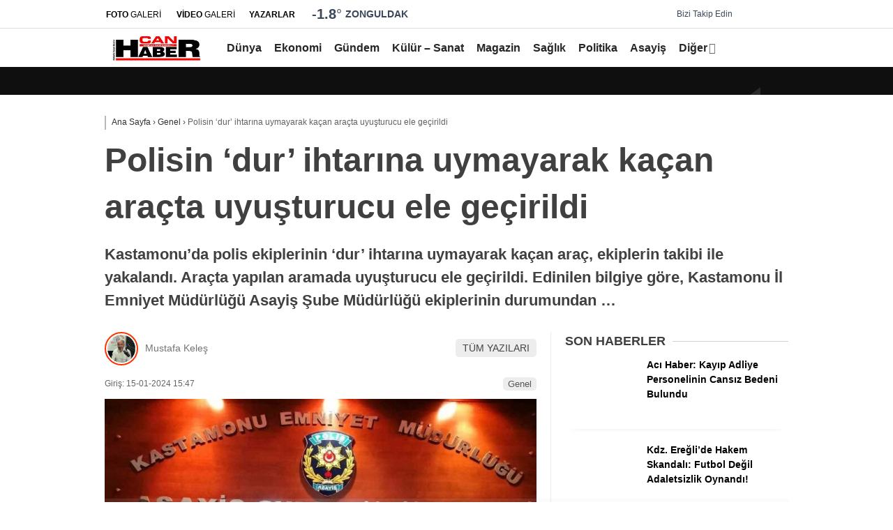

--- FILE ---
content_type: text/html; charset=UTF-8
request_url: https://www.canhaber.com/polisin-dur-ihtarina-uymayarak-kacan-aracta-uyusturucu-ele-gecirildi/
body_size: 34686
content:
<!doctype html><html lang="tr" prefix="og: https://ogp.me/ns#"><head><script data-no-optimize="1">var litespeed_docref=sessionStorage.getItem("litespeed_docref");litespeed_docref&&(Object.defineProperty(document,"referrer",{get:function(){return litespeed_docref}}),sessionStorage.removeItem("litespeed_docref"));</script> <meta charset="UTF-8"><meta name="viewport" content="width=device-width, initial-scale=1"><link rel="profile" href="https://gmpg.org/xfn/11"><title>Polisin ‘dur’ ihtarına uymayarak kaçan araçta uyuşturucu ele geçirildi | CAN HABER Kdz. Ereğli Haber</title><meta name="description" content="Kastamonu’da polis ekiplerinin ‘dur’ ihtarına uymayarak kaçan araç, ekiplerin takibi ile yakalandı. Araçta yapılan aramada uyuşturucu ele geçirildi. Edinilen bilgiye göre, Kastamonu İl Emniyet Müdürlüğü Asayiş Şube Müdürlüğü ekiplerinin durumundan ..."/><meta name="robots" content="follow, index, max-snippet:-1, max-video-preview:-1, max-image-preview:large"/><link rel="canonical" href="https://www.canhaber.com/polisin-dur-ihtarina-uymayarak-kacan-aracta-uyusturucu-ele-gecirildi/" /><meta property="og:locale" content="tr_TR" /><meta property="og:type" content="article" /><meta property="og:title" content="Polisin ‘dur’ ihtarına uymayarak kaçan araçta uyuşturucu ele geçirildi | CAN HABER Kdz. Ereğli Haber" /><meta property="og:description" content="Kastamonu’da polis ekiplerinin ‘dur’ ihtarına uymayarak kaçan araç, ekiplerin takibi ile yakalandı. Araçta yapılan aramada uyuşturucu ele geçirildi. Edinilen bilgiye göre, Kastamonu İl Emniyet Müdürlüğü Asayiş Şube Müdürlüğü ekiplerinin durumundan ..." /><meta property="og:url" content="https://www.canhaber.com/polisin-dur-ihtarina-uymayarak-kacan-aracta-uyusturucu-ele-gecirildi/" /><meta property="og:site_name" content="CAN HABER Kdz. Ereğli Haber" /><meta property="article:publisher" content="https://www.facebook.com/canhaber67" /><meta property="article:tag" content="Araç" /><meta property="article:section" content="Genel" /><meta property="og:image" content="https://www.canhaber.com/wp-content/uploads/2024/01/polisin-dur-ihtarina-uymayarak-kacan-aracta-uyusturucu-ele-gecirildi-4Bi3DQih.jpg" /><meta property="og:image:secure_url" content="https://www.canhaber.com/wp-content/uploads/2024/01/polisin-dur-ihtarina-uymayarak-kacan-aracta-uyusturucu-ele-gecirildi-4Bi3DQih.jpg" /><meta property="og:image:width" content="800" /><meta property="og:image:height" content="534" /><meta property="og:image:alt" content="Polisin ‘dur’ ihtarına uymayarak kaçan araçta uyuşturucu ele geçirildi" /><meta property="og:image:type" content="image/jpeg" /><meta property="article:published_time" content="2024-01-15T15:47:04+03:00" /><meta name="twitter:card" content="summary_large_image" /><meta name="twitter:title" content="Polisin ‘dur’ ihtarına uymayarak kaçan araçta uyuşturucu ele geçirildi | CAN HABER Kdz. Ereğli Haber" /><meta name="twitter:description" content="Kastamonu’da polis ekiplerinin ‘dur’ ihtarına uymayarak kaçan araç, ekiplerin takibi ile yakalandı. Araçta yapılan aramada uyuşturucu ele geçirildi. Edinilen bilgiye göre, Kastamonu İl Emniyet Müdürlüğü Asayiş Şube Müdürlüğü ekiplerinin durumundan ..." /><meta name="twitter:site" content="@https://www.twitter.com/canhaber67" /><meta name="twitter:creator" content="@https://www.twitter.com/canhaber67" /><meta name="twitter:image" content="https://www.canhaber.com/wp-content/uploads/2024/01/polisin-dur-ihtarina-uymayarak-kacan-aracta-uyusturucu-ele-gecirildi-4Bi3DQih.jpg" /><meta name="twitter:label1" content="Yazan" /><meta name="twitter:data1" content="canhaber" /><meta name="twitter:label2" content="Okuma süresi" /><meta name="twitter:data2" content="Bir dakikadan az" /> <script type="application/ld+json" class="rank-math-schema">{"@context":"https://schema.org","@graph":[{"@type":["NewsMediaOrganization","Organization"],"@id":"https://www.canhaber.com/#organization","name":"Kdz. Ere\u011fli Haber","url":"https://www.canhaber.com","sameAs":["https://www.facebook.com/canhaber67","https://twitter.com/https://www.twitter.com/canhaber67","https://www.instagram.com/canhaber67"],"logo":{"@type":"ImageObject","@id":"https://www.canhaber.com/#logo","url":"https://www.canhaber.com/wp-content/uploads/2024/07/45.jpg","contentUrl":"https://www.canhaber.com/wp-content/uploads/2024/07/45.jpg","caption":"CAN HABER Kdz. Ere\u011fli Haber","inLanguage":"tr","width":"567","height":"151"}},{"@type":"WebSite","@id":"https://www.canhaber.com/#website","url":"https://www.canhaber.com","name":"CAN HABER Kdz. Ere\u011fli Haber","publisher":{"@id":"https://www.canhaber.com/#organization"},"inLanguage":"tr"},{"@type":"ImageObject","@id":"https://www.canhaber.com/wp-content/uploads/2024/01/polisin-dur-ihtarina-uymayarak-kacan-aracta-uyusturucu-ele-gecirildi-4Bi3DQih.jpg","url":"https://www.canhaber.com/wp-content/uploads/2024/01/polisin-dur-ihtarina-uymayarak-kacan-aracta-uyusturucu-ele-gecirildi-4Bi3DQih.jpg","width":"800","height":"534","inLanguage":"tr"},{"@type":"WebPage","@id":"https://www.canhaber.com/polisin-dur-ihtarina-uymayarak-kacan-aracta-uyusturucu-ele-gecirildi/#webpage","url":"https://www.canhaber.com/polisin-dur-ihtarina-uymayarak-kacan-aracta-uyusturucu-ele-gecirildi/","name":"Polisin \u2018dur\u2019 ihtar\u0131na uymayarak ka\u00e7an ara\u00e7ta uyu\u015fturucu ele ge\u00e7irildi | CAN HABER Kdz. Ere\u011fli Haber","datePublished":"2024-01-15T15:47:04+03:00","dateModified":"2024-01-15T15:47:04+03:00","isPartOf":{"@id":"https://www.canhaber.com/#website"},"primaryImageOfPage":{"@id":"https://www.canhaber.com/wp-content/uploads/2024/01/polisin-dur-ihtarina-uymayarak-kacan-aracta-uyusturucu-ele-gecirildi-4Bi3DQih.jpg"},"inLanguage":"tr"},{"@type":"Person","@id":"https://www.canhaber.com/author/canhaber/","name":"canhaber","url":"https://www.canhaber.com/author/canhaber/","image":{"@type":"ImageObject","@id":"https://www.canhaber.com/wp-content/litespeed/avatar/032318ff409fd5a86e20cdfd8380e8c5.jpg?ver=1768390994","url":"https://www.canhaber.com/wp-content/litespeed/avatar/032318ff409fd5a86e20cdfd8380e8c5.jpg?ver=1768390994","caption":"canhaber","inLanguage":"tr"},"sameAs":["https://canhaber.com"],"worksFor":{"@id":"https://www.canhaber.com/#organization"}},{"@type":"NewsArticle","headline":"Polisin \u2018dur\u2019 ihtar\u0131na uymayarak ka\u00e7an ara\u00e7ta uyu\u015fturucu ele ge\u00e7irildi | CAN HABER Kdz. Ere\u011fli Haber","datePublished":"2024-01-15T15:47:04+03:00","dateModified":"2024-01-15T15:47:04+03:00","articleSection":"Genel","author":{"@id":"https://www.canhaber.com/author/canhaber/","name":"canhaber"},"publisher":{"@id":"https://www.canhaber.com/#organization"},"description":"Kastamonu\u2019da polis ekiplerinin \u2018dur\u2019 ihtar\u0131na uymayarak ka\u00e7an ara\u00e7, ekiplerin takibi ile yakaland\u0131. Ara\u00e7ta yap\u0131lan aramada uyu\u015fturucu ele ge\u00e7irildi. Edinilen bilgiye g\u00f6re, Kastamonu \u0130l Emniyet M\u00fcd\u00fcrl\u00fc\u011f\u00fc Asayi\u015f \u015eube M\u00fcd\u00fcrl\u00fc\u011f\u00fc ekiplerinin durumundan ...","name":"Polisin \u2018dur\u2019 ihtar\u0131na uymayarak ka\u00e7an ara\u00e7ta uyu\u015fturucu ele ge\u00e7irildi | CAN HABER Kdz. Ere\u011fli Haber","@id":"https://www.canhaber.com/polisin-dur-ihtarina-uymayarak-kacan-aracta-uyusturucu-ele-gecirildi/#richSnippet","isPartOf":{"@id":"https://www.canhaber.com/polisin-dur-ihtarina-uymayarak-kacan-aracta-uyusturucu-ele-gecirildi/#webpage"},"image":{"@id":"https://www.canhaber.com/wp-content/uploads/2024/01/polisin-dur-ihtarina-uymayarak-kacan-aracta-uyusturucu-ele-gecirildi-4Bi3DQih.jpg"},"inLanguage":"tr","mainEntityOfPage":{"@id":"https://www.canhaber.com/polisin-dur-ihtarina-uymayarak-kacan-aracta-uyusturucu-ele-gecirildi/#webpage"}}]}</script> <link rel='dns-prefetch' href='//www.googletagmanager.com' /><link rel='dns-prefetch' href='//fonts.googleapis.com' /><link rel='dns-prefetch' href='//pagead2.googlesyndication.com' /><link rel='preconnect' href='https://fonts.gstatic.com' crossorigin /><link rel="alternate" type="application/rss+xml" title="CAN HABER  Kdz. Ereğli Haber &raquo; akışı" href="https://www.canhaber.com/feed/" /><link rel="alternate" type="application/rss+xml" title="CAN HABER  Kdz. Ereğli Haber &raquo; yorum akışı" href="https://www.canhaber.com/comments/feed/" /><link rel="alternate" type="application/rss+xml" title="CAN HABER  Kdz. Ereğli Haber &raquo; Polisin ‘dur’ ihtarına uymayarak kaçan araçta uyuşturucu ele geçirildi yorum akışı" href="https://www.canhaber.com/polisin-dur-ihtarina-uymayarak-kacan-aracta-uyusturucu-ele-gecirildi/feed/" /><link rel="alternate" title="oEmbed (JSON)" type="application/json+oembed" href="https://www.canhaber.com/wp-json/oembed/1.0/embed?url=https%3A%2F%2Fwww.canhaber.com%2Fpolisin-dur-ihtarina-uymayarak-kacan-aracta-uyusturucu-ele-gecirildi%2F" /><link rel="alternate" title="oEmbed (XML)" type="text/xml+oembed" href="https://www.canhaber.com/wp-json/oembed/1.0/embed?url=https%3A%2F%2Fwww.canhaber.com%2Fpolisin-dur-ihtarina-uymayarak-kacan-aracta-uyusturucu-ele-gecirildi%2F&#038;format=xml" /><style id='wp-img-auto-sizes-contain-inline-css' type='text/css'>img:is([sizes=auto i],[sizes^="auto," i]){contain-intrinsic-size:3000px 1500px}
/*# sourceURL=wp-img-auto-sizes-contain-inline-css */</style><style id="litespeed-ccss">:root{--wp--preset--aspect-ratio--square:1;--wp--preset--aspect-ratio--4-3:4/3;--wp--preset--aspect-ratio--3-4:3/4;--wp--preset--aspect-ratio--3-2:3/2;--wp--preset--aspect-ratio--2-3:2/3;--wp--preset--aspect-ratio--16-9:16/9;--wp--preset--aspect-ratio--9-16:9/16;--wp--preset--color--black:#000;--wp--preset--color--cyan-bluish-gray:#abb8c3;--wp--preset--color--white:#fff;--wp--preset--color--pale-pink:#f78da7;--wp--preset--color--vivid-red:#cf2e2e;--wp--preset--color--luminous-vivid-orange:#ff6900;--wp--preset--color--luminous-vivid-amber:#fcb900;--wp--preset--color--light-green-cyan:#7bdcb5;--wp--preset--color--vivid-green-cyan:#00d084;--wp--preset--color--pale-cyan-blue:#8ed1fc;--wp--preset--color--vivid-cyan-blue:#0693e3;--wp--preset--color--vivid-purple:#9b51e0;--wp--preset--gradient--vivid-cyan-blue-to-vivid-purple:linear-gradient(135deg,rgba(6,147,227,1) 0%,#9b51e0 100%);--wp--preset--gradient--light-green-cyan-to-vivid-green-cyan:linear-gradient(135deg,#7adcb4 0%,#00d082 100%);--wp--preset--gradient--luminous-vivid-amber-to-luminous-vivid-orange:linear-gradient(135deg,rgba(252,185,0,1) 0%,rgba(255,105,0,1) 100%);--wp--preset--gradient--luminous-vivid-orange-to-vivid-red:linear-gradient(135deg,rgba(255,105,0,1) 0%,#cf2e2e 100%);--wp--preset--gradient--very-light-gray-to-cyan-bluish-gray:linear-gradient(135deg,#eee 0%,#a9b8c3 100%);--wp--preset--gradient--cool-to-warm-spectrum:linear-gradient(135deg,#4aeadc 0%,#9778d1 20%,#cf2aba 40%,#ee2c82 60%,#fb6962 80%,#fef84c 100%);--wp--preset--gradient--blush-light-purple:linear-gradient(135deg,#ffceec 0%,#9896f0 100%);--wp--preset--gradient--blush-bordeaux:linear-gradient(135deg,#fecda5 0%,#fe2d2d 50%,#6b003e 100%);--wp--preset--gradient--luminous-dusk:linear-gradient(135deg,#ffcb70 0%,#c751c0 50%,#4158d0 100%);--wp--preset--gradient--pale-ocean:linear-gradient(135deg,#fff5cb 0%,#b6e3d4 50%,#33a7b5 100%);--wp--preset--gradient--electric-grass:linear-gradient(135deg,#caf880 0%,#71ce7e 100%);--wp--preset--gradient--midnight:linear-gradient(135deg,#020381 0%,#2874fc 100%);--wp--preset--font-size--small:13px;--wp--preset--font-size--medium:20px;--wp--preset--font-size--large:36px;--wp--preset--font-size--x-large:42px;--wp--preset--spacing--20:.44rem;--wp--preset--spacing--30:.67rem;--wp--preset--spacing--40:1rem;--wp--preset--spacing--50:1.5rem;--wp--preset--spacing--60:2.25rem;--wp--preset--spacing--70:3.38rem;--wp--preset--spacing--80:5.06rem;--wp--preset--shadow--natural:6px 6px 9px rgba(0,0,0,.2);--wp--preset--shadow--deep:12px 12px 50px rgba(0,0,0,.4);--wp--preset--shadow--sharp:6px 6px 0px rgba(0,0,0,.2);--wp--preset--shadow--outlined:6px 6px 0px -3px rgba(255,255,255,1),6px 6px rgba(0,0,0,1);--wp--preset--shadow--crisp:6px 6px 0px rgba(0,0,0,1)}.animated{-webkit-animation-duration:1s!important;animation-duration:1s!important;-webkit-animation-fill-mode:both;animation-fill-mode:both}@-webkit-keyframes fadeInDown{from{opacity:0;-webkit-transform:translate3d(0,-100%,0);transform:translate3d(0,-100%,0)}to{opacity:1;-webkit-transform:translate3d(0,0,0);transform:translate3d(0,0,0)}}@keyframes fadeInDown{from{opacity:0;-webkit-transform:translate3d(0,-100%,0);transform:translate3d(0,-100%,0)}to{opacity:1;-webkit-transform:translate3d(0,0,0);transform:translate3d(0,0,0)}}.fadeInDown{-webkit-animation-name:fadeInDown;animation-name:fadeInDown}html{line-height:1.15;-webkit-text-size-adjust:100%}body{margin:0}h1{font-size:2em;margin:.67em 0}a{background-color:transparent}strong{font-weight:bolder}img{border-style:none}input,textarea{font-family:inherit;font-size:100%;line-height:1.15;margin:0}input{overflow:visible}[type=submit]{-webkit-appearance:button}[type=submit]::-moz-focus-inner{border-style:none;padding:0}[type=submit]:-moz-focusring{outline:1px dotted ButtonText}textarea{overflow:auto}[type=search]{-webkit-appearance:textfield;outline-offset:-2px}[type=search]::-webkit-search-decoration{-webkit-appearance:none}::-webkit-file-upload-button{-webkit-appearance:button;font:inherit}body,input,textarea{color:#404040;font-family:sans-serif;font-size:16px;font-size:14px;line-height:1.5}h1,h2{clear:both}p{margin-bottom:1.3em;margin-top:0}i{font-style:italic}html{box-sizing:border-box}*,*:before,*:after{box-sizing:inherit}body{background-color:#e9e9e9;scroll-behavior:smooth}ul{margin:0;padding:0}ul{list-style:none}li>ul{margin-bottom:0}img{height:auto;max-width:100%}.animated{-webkit-animation-duration:1s;-moz-animation-duration:1s;-ms-animation-duration:1s;-o-animation-duration:1s;animation-duration:1s}@-webkit-keyframes fadeInDown{0%{opacity:0;-webkit-transform:translateY(-20px)}100%{opacity:1;-webkit-transform:translateY(0)}}@-moz-keyframes fadeInDown{0%{opacity:0;-moz-transform:translateY(-20px)}100%{opacity:1;-moz-transform:translateY(0)}}@-o-keyframes fadeInDown{0%{opacity:0;-ms-transform:translateY(-20px)}100%{opacity:1;-ms-transform:translateY(0)}}@keyframes fadeInDown{0%{opacity:0;transform:translateY(-20px)}100%{opacity:1;transform:translateY(0)}}.fadeInDown{-webkit-animation-name:fadeInDown;-moz-animation-name:fadeInDown;-o-animation-name:fadeInDown;animation-name:fadeInDown}input[type=submit]{border:1px solid;border-color:#ccc #ccc #bbb;border-radius:3px;background:#e6e6e6;color:rgba(0,0,0,.8);font-size:12px;font-size:.75rem;line-height:1;padding:.6em 1em .4em}input[type=text],input[type=search],textarea{color:#666;border:1px solid #ccc;border-radius:3px;padding:3px}textarea{width:100%}.mb-2{margin-bottom:.5rem!important}.pt-0{padding-top:0!important}.d-none{display:none!important}a{color:#4db2ec;text-decoration:none}a:visited{color:purple}.textwidget{line-height:.7}.widget-title{text-transform:uppercase;color:#3f3f3f;font-size:18px;font-weight:700;display:flex;align-items:center;white-space:nowrap;margin-bottom:10px}.widget-title:after{content:"";position:relative;display:flex;height:1px;align-items:center;width:100%;background:#d2d2d2;border-radius:2px;margin-left:10px}.k-widget-title-container{position:relative}.lazyload{opacity:0}.main-navigation{clear:both;display:block;float:left;width:100%;position:relative}.main-navigation>.esen-container>.menu-ana-menu-container>ul{list-style:none;margin:0;padding-left:0;display:flex;align-items:center;justify-content:space-between}.main-navigation>.esen-container>.menu-ana-menu-container>ul>li{position:relative;line-height:unset!important}.main-navigation>.esen-container>.menu-ana-menu-container>ul>li ul li:before{font-family:Font Awesome\ 5 Free;position:absolute;left:11px;top:5px;font-size:9px;font-weight:900}.main-navigation>.esen-container>.menu-ana-menu-container>ul>li>a:after{content:'\f0dd';font-family:Font Awesome\ 5 Free;font-weight:900;opacity:.7;padding-left:2px}.main-navigation>.esen-container>.menu-ana-menu-container>ul>li>a:only-child:after{content:''}.main-navigation>.esen-container>.menu-ana-menu-container>ul>li>ul{min-width:200px;position:absolute;left:0;z-index:999;opacity:0;top:calc(100% - 1px);visibility:hidden;-webkit-transform:translateY(-15px);transform:translateY(-15px);border:1px solid #d3d3d3;box-shadow:inset 0 0 14px -5px rgb(0 0 0/24%);border-radius:5px}.main-navigation>.esen-container>.menu-ana-menu-container>ul>li>ul>li:first-child{background-color:rgba(232,34,107,0)!important;width:auto!important;background-image:none;border-top:none!important}.main-navigation>.esen-container>.menu-ana-menu-container>ul>li>ul>li:first-child a{padding:0 6px 0 5px}.main-navigation>.esen-container>.menu-ana-menu-container>ul>li>ul.sub-menu li{float:none;background:0;position:relative;line-height:30px;display:block;border-top:1px solid rgb(238 238 238/18%);padding:4px 10px;clear:both;padding-right:0;border-left:0;width:200px}.main-navigation>.esen-container>.menu-ana-menu-container>ul>li>ul>li>a:after{content:' \f0da';font-family:Font Awesome\ 5 Free;font-weight:900}.main-navigation>.esen-container>.menu-ana-menu-container>ul>li>ul>li>a:only-child:after{content:' '}.main-navigation>.esen-container>.menu-ana-menu-container>ul>li ul li a{text-decoration:none;display:block;padding:0 20px 0 5px;text-align:left}.main-navigation>.esen-container>.menu-ana-menu-container>ul>li>a:only-child:after{content:' '}.main-navigation>.esen-container>.menu-ana-menu-container>ul>li>a:before{content:" ";position:absolute;left:calc(50% - 8px);z-index:111;border-style:solid;border-width:8px 8px 0;border-color:#fff transparent transparent;opacity:0;-webkit-transform:translateY(10px);transform:translateY(-15px);top:-19px}.main-navigation>.esen-container>.menu-ana-menu-container>ul>li{padding:0 10px;display:flex;text-align:center;align-items:center}.main-navigation>.esen-container>.menu-ana-menu-container>ul>li:last-child{padding-right:0}.main-navigation>.esen-container>.menu-ana-menu-container>ul>li a{position:relative;display:flex;align-items:center}.main-navigation>.esen-container>.menu-ana-menu-container>ul>li>a>i{margin-right:5px}.menu-ana-menu-container{display:table;width:100%}.menu-ana-menu-container>ul{display:table-row}.clear:before,.clear:after,.site-header:before,.site-header:after,.site-content:before,.site-content:after{content:"";display:table;table-layout:fixed}.clear:after,.site-header:after,.site-content:after{clear:both}.widget{margin:0 0 1.5em}.post{margin:0}.esen-container{margin:0 auto;margin-left:auto!important;margin-right:auto!important;max-width:1170px;position:relative}@media screen and (max-width:1550px){.esen-container{max-width:1100px}}@media screen and (max-width:1495px){.esen-container{max-width:980px}}@media screen and (max-width:1300px){.esen-container{max-width:980px}}.site-header{padding-bottom:20px}.top-header-menu{list-style:none;margin:0}.top-header-menu li{display:inline-block;position:relative;margin-left:0}.top-elements{margin:0;display:inline-block;float:right;font-size:13px}.top-elements ul{list-style:none;padding:0;display:flex;align-items:center}.top-elements li{display:inline-block;position:relative;margin-left:0;float:left;padding:0 10px}.top-elements li:first-child{border:0;padding-left:0}.top-header-menu>.piyasa{font-size:13px;display:flex;justify-content:space-between;align-items:center}.top-header-menu>.piyasa>li{padding:0;position:relative;line-height:40px}.top-header-menu>.piyasa>li:last-child{border:0;padding-right:0}.top-header-menu>.piyasa>li>span{font-weight:600;color:rgb(255 255 255/68%);font-size:12px}.top-header-menu>.piyasa>li>span.guncel{font-weight:600;color:#9cbfd4;font-size:12px}.hava_durumu{max-height:42px}.havaD{position:relative;display:inline-block;padding-right:0;font-size:20px;top:0}.b_ikon{color:#da171e;margin-right:4px}.havaDurumu li{padding:0;border:0;display:flex;align-items:center}.bugun_temp{color:#2c2c2c;font-weight:700}.esen-weather{position:absolute;left:100%;transform:translate(-50%,0);top:calc(100% - -5px);width:200px;z-index:999;visibility:hidden;opacity:0;background:#fff;box-shadow:0 2px 5px rgb(62 60 60/56%);border-radius:8px;padding-right:5px}.esen-weather:after{content:"";position:absolute;top:-7px;left:45px;right:0;width:100%;width:0;height:0;border-left:7px solid transparent;border-right:7px solid transparent;border-bottom:7px solid #ff}.esen-weather>.weather-city-search{display:flex;justify-content:center;align-items:center;padding:10px}.esen-weather>.weather-city-search input{height:30px;line-height:30px;border:1px solid #ccc;font-weight:600;padding:0 35px 0 10px;width:100%;border-radius:4px;background:#f1f1f1}.esen-weather>.weather-city-search>i{position:absolute;right:25px;top:19px;color:#a5a5a5}.esen-weather>ul{display:flex;flex-direction:column;height:250px;overflow-y:scroll;align-items:flex-start}.esen-weather>ul>li{color:#000;white-space:nowrap;display:flex;align-items:center;font-size:14px;width:100%;line-height:1.5;font-weight:600;padding:4px 20px;border-bottom:1px solid #f2f2f2}.top-elements .esen-weather>ul::-webkit-scrollbar{width:6px;right:4px}.esen-weather>ul::-webkit-scrollbar-thumb{background:#cecece;border-radius:4px;box-shadow:unset}.esen-weather>ul::-webkit-scrollbar-track{box-shadow:unset;border-radius:0 8px 8px 0;background-color:#fafafa}.esen-weather>ul>li:first-child{padding-left:20px;border-bottom:1px solid #f2f2f2}.esen-weather>ul>li:last-child{padding-left:20px;border-bottom:1px solid #f2f2f2}.weather-city{display:inline-block;font-size:14px;text-transform:uppercase;margin-left:5px;font-weight:700}.top-elements li a{color:#2c2c2c;font-size:12px}.top-elements li.photo-gallery a>i{color:#2a1ee9;padding-right:2px}.top-elements li.video-gallery a>i{color:#ff9800;padding-right:2px}.top-elements li.yazarlar-button a>i{color:#000}.top-elements li:last-child{padding-right:0}.son-dakika-arama>.esen-container>.son-dakika{background:#2e3a4b;width:50%;height:40px;color:#fff;float:left;margin-right:20px}.son-dakika-arama>.esen-container>.son-dakika:after{content:'';position:absolute;right:calc(50% - 15px);top:0;width:0;height:0;border-top:11px solid rgba(0,0,0,.22);border-right:15px solid transparent}.son-dakika-arama>.esen-container>.son-dakika>.sd-list>.sd-left-right-button>.sd-left:after{content:'';position:absolute;left:-15px;bottom:0;width:0;height:0;border-bottom:11px solid rgba(0,0,0,.13);border-left:15px solid transparent}.son-dakika-arama>.esen-container>.son-dakika>.sd-ikon{float:left;padding-right:2px;padding-left:0}.son-dakika-arama>.esen-container>.son-dakika>.sd-ikon>i{font-size:19px;padding-top:3px;padding-right:5px;line-height:35px;color:#ffc113}.son-dakika-arama>.esen-container>.son-dakika>.sd-list{color:#fff;display:block;line-height:40px;height:40px;font-size:16px;position:relative;overflow:hidden}.son-dakika-arama>.esen-container>.son-dakika>.sd-list>.sd-item{width:85%}.son-dakika-arama>.esen-container>.son-dakika>.sd-list a{color:#fff;font-size:14px}.son-dakika-arama>.esen-container>.son-dakika>.sd-list>.sd-left-right-button{position:absolute;right:0;top:0}.son-dakika-arama>.esen-container>.son-dakika>.sd-list>.sd-left-right-button>.sd-left{padding:0 10px;text-align:left;display:inline-block;float:left;background:rgba(0,0,0,.13);color:rgb(255 255 255/90%)}.son-dakika-arama>.esen-container>.son-dakika>.sd-list>.sd-left-right-button>.sd-right{padding:0 10px;text-align:left;display:inline-block;background:rgba(0,0,0,.22);color:rgb(255 255 255/90%)}.son-dakika-arama{width:100%;background:#0a192e;position:relative;height:40px}.sd-red-bg{overflow:hidden;position:absolute;left:0;top:0;width:50%;background:#2e3a4b;height:40px}.marka-inner-container{display:flex;align-items:center;height:40px;justify-content:space-between}.logo_kapsayici{float:left;width:9%}.logo{display:table-cell;height:90px;vertical-align:middle;width:30%;max-width:30%;margin-right:20px;line-height:.7}.logo a img{display:inline-block;max-height:90px;max-width:95%}.pageskin-sol-sag-ad{position:relative}.content-left-right-container{display:flex;-ms-flex-wrap:wrap;flex-wrap:nowrap;-ms-justify-content:space-between;justify-content:space-between}.content-left-right-container.clrc-block{display:block;flex-wrap:unset;justify-content:unset}.content-left-right-container-custom{display:flex;-ms-flex-wrap:wrap;flex-wrap:nowrap;-ms-justify-content:space-between;justify-content:space-between}.content-left{width:calc(70% - (0*0px));border-right:1px solid #ededed;padding:0 20px 25px;background:#fff;margin:0 0 20px}.content-right{width:calc(30% - (.6*30px))}.content-left.standart-sidebar{width:calc(100% - 340px)}.content-right.standart-sag-sidebar{width:320px}.content-right .widget-title:first-child{margin-top:0}.est-post-thumbnail-1{margin:0 -20px;line-height:.7}.est-post-meta-1{justify-content:space-between;-webkit-box-pack:justify;-ms-flex-pack:justify;margin:1em 0;-ms-flex-wrap:wrap;flex-wrap:wrap;display:-ms-flexbox;display:-webkit-box;display:-moz-flex;display:flex;-webkit-box-align:end;-ms-flex-align:end;align-items:end;color:#656565;font-size:12px}.est-post-meta-1 time:first-child{padding-left:0}.est-post-meta-1 time{padding:0 10px}.est-post-meta-1 a{color:#999;font-size:13px;font-weight:300}.haber-kategorileri>*+*{margin-left:8px;padding-left:8px;border-left:solid 1px #dedede}.comment-form .comment-notes{font-size:14px;margin-top:5px;display:none;opacity:.5;padding-bottom:10px}.comment-form label{display:block;padding-left:5px;margin-bottom:5px}.comment-reply-title a{color:red}.breadcrumbs{color:#444;padding:0 0 2px 8px;border-left:2px solid #b8b8b8;font-size:12px;font-weight:400}.news-single-page-breadcrumbs{padding:25px 0 10px}.breadcrumbs a{color:#313131}.breadcrumbs__current{color:#616161}.news-progress-container{float:left;position:fixed;bottom:0;left:50%;width:100%;height:5px;z-index:99999;background:rgb(213 213 213/10%);transform:translateX(-50%);bottom:0}.news-progress-container>.news-progress-bar{width:0;height:5px;background-color:#ffe53b;background-image:linear-gradient(147deg,#ffe53b 0,#ff2525 74%)}@media only screen and (max-width:768px){time{color:#656565;padding:10px 0 10px 5px;display:block}.news-single-page-breadcrumbs{padding:10px 0 0}.content-left-detail-breadcrumbs{padding:0}}.search-box{position:absolute;top:-30px;width:100%;margin:0 auto;background:linear-gradient(90deg,#7c8898 0,#2e3a4b 100%);z-index:999999999;box-shadow:inset 2px 2px 7px -6px rgba(0,0,0,.48);display:none;overflow:hidden}.search-box:before{content:'';position:absolute;left:100px;bottom:-22px;width:50%;height:200px;background:linear-gradient(to bottom,rgb(125 126 125/0) 0,rgb(255 255 255/21%) 100%);margin:0 auto;transform:skew(302deg) scaleY(.8666);margin-top:0;height:81px}.sb-search-input{width:100%;height:45px;font-size:22px;padding:0 25px!important;background:#fff;color:#000;border:0!important;line-height:56px;top:5px;position:absolute;outline:none!important}.sb-icon-search{position:relative;color:#000;background:#ececec;width:50px;height:45px;margin-top:5px;border-top-right-radius:4px;border-bottom-right-radius:4px;float:right}.sb-icon-search:after{font-family:Font Awesome\ 5 Free;content:"\f002";font-size:22px;transform:translate(-50%,-50%);position:absolute;top:50%;left:50%;text-align:center;font-weight:900}.search-area{float:left;width:91%;position:relative;margin-top:-5px}.sb-search-submit-box{background:0 0!important;border:none!important;width:50px;height:45px;outline:0;color:#ececec!important}.search-detail{display:flex;justify-content:space-between;align-items:center}.sb-icon-close{display:inline-block;height:45px;width:50px;text-align:center;border-radius:4px;background:#007fbd;line-height:53px;margin-left:3%}.arama-close i{color:#fff;font-size:23px}@media screen and (max-width:1495px){.content-left{width:calc(68.2% - (0*0px));border-right:1px solid #ededed;padding:0 20px 25px;background:#fff;margin:0 0 20px}.content-right{width:calc(31.8% - (.6*30px))}.top-elements{margin-left:0}}.nav-container{position:relative;box-shadow:0 3px 7px -3px rgb(0 0 0/10%);display:flex;align-items:center}.sidenav-footer{position:absolute;bottom:0;height:80px;background:#f4f4f4;margin:0 -20px;border-top:1px solid #e1e1e1;padding:20px;width:100%;box-shadow:inset 0 8px 6px -6px rgb(204 204 204/14%)}.sidenav-footer-social-icons{display:flex;justify-content:space-evenly;flex-direction:row;flex-wrap:wrap;padding-top:10px}.sidenav-footer-social-icons li a{width:33px;height:33px;float:left;-webkit-border-radius:50%;border-radius:50%;text-align:center;font-size:16px;line-height:33px;display:block;position:relative;border:1px solid transparent}.sidenav-footer-social-icons li a.facebook{color:#3f5aa7;border-color:#3f5aa7}.sidenav-footer-social-icons li a.twitter{color:#0f1419;border-color:#0f1419}.sidenav-footer-social-icons li a.instagram{color:#ff007f;border-color:#ff007f}.sidenav-footer-social-icons li a.youtube{color:#c5403f;border-color:#c5403f}.sidenav-footer-fallow:after{content:'BİZİ TAKİP EDİN';position:absolute;left:calc(50% - 68px);font-size:12px;top:-1px;padding:1px 20px;border-bottom-left-radius:7px;border-bottom-right-radius:7px;border-bottom:1px solid #e1e1e1;border-left:1px solid #e1e1e1;border-right:1px solid #e1e1e1;color:#aaa;background:#fff}.main-navigation{clear:both;display:block;float:left;width:100%;position:relative}#sideright{display:block;overflow:auto}#sideright::-webkit-scrollbar{width:.2rem}#sideright::-webkit-scrollbar-thumb{background-color:#a3a3a3}#sideright::-webkit-scrollbar-track{background-color:transparent}.esn-sideright{position:fixed;opacity:0;right:0;top:0;height:100%;z-index:999999;box-shadow:0 0 30px rgba(0,0,0,.6);width:250px;color:#000;background:#fff}.sideright-content{padding:20px;display:flex;flex-wrap:wrap;flex-direction:column;overflow:auto}.side-backdropped{background:#000;position:fixed;left:0;top:0;bottom:0;right:0;display:none;opacity:0;z-index:50;will-change:opacity}.mobile-right-side-logo{display:block;background:#0a192e;margin:0 -20px;line-height:.7;position:relative;padding:0 20px;height:94px;border-bottom:2px solid red;align-items:center;justify-content:center;display:flex;margin-top:-23px;box-shadow:0 3px 10px rgb(0 0 0/7%)}.sideright-content .primary-nav-sidebar{overflow:hidden}.sideright-content .primary-nav-sidebar li{height:40px;display:block;position:relative;z-index:auto;border-top:1px solid #e7e9eb;line-height:40px}.sideright-content .primary-nav-sidebar li:first-child{border-top:0}.sideright-content .primary-nav-sidebar li:after{content:' \f0da';font-family:Font Awesome\ 5 Free;font-weight:900;position:absolute;right:0;top:0;color:#b7b7b7}.sideright-content .primary-nav-sidebar li a{display:block;padding-left:20px;position:relative;z-index:2;font-size:15px;color:#14233a;white-space:nowrap;padding:0}.side-links{width:calc(100% + 40px);border-bottom:1px solid #ccc;padding:10px 20px;margin:0 -20px;color:#000!important;display:flex;align-items:center}.side-links i{margin-right:4px}.side-kategoriler{background:#ddd;width:calc(100% + 40px);border-bottom:1px solid #ccc;padding:10px;margin:0 -20px;font-weight:700;margin-bottom:10px}.esenhaber-overlay{background:#000;position:fixed;left:0;top:0;bottom:0;right:0;visibility:hidden;opacity:0;z-index:50;will-change:opacity}.mobil-menu-bar{display:none}.search-mobile-top{display:none}#sidenav{display:none}.mobile-side-logo{display:none}.mobile-display{display:none}@media (max-width:1200px) and (min-width:1019px){.esen-container{max-width:900px}.main-navigation>.esen-container>.menu-ana-menu-container>ul>li{padding:0 5px}.pageskin-sol-sag-ad{display:none}}@media only screen and (max-width:1024px){.d-md-none{display:none}#sidenav{display:block}.sn-sidenav{position:fixed;opacity:0;left:0;top:0;height:100%;z-index:999999;box-shadow:0 0 30px rgba(0,0,0,.6);width:70%;color:#000;background:#fff}.sideContent{padding:20px;display:flex;flex-wrap:wrap;flex-direction:column}.main-navigation ul{display:none}.primary-nav-sidebar-wrapper{display:block;overflow-y:auto;-webkit-overflow-scrolling:touch;will-change:transform;height:calc(100% - 300px);position:fixed;left:0;padding:0 30px;margin:0;width:100%;top:145px}.sideContent .primary-nav-sidebar{float:left;width:100%;padding:0}.sideContent .primary-nav-sidebar li{display:inline-block;float:left;width:100%;text-align:left;position:relative;border-bottom:1px solid rgba(0,0,0,.09);padding:0;text-transform:uppercase;font-size:13px}.sideContent .primary-nav-sidebar>li:last-of-type{border:0}.sideContent .primary-nav-sidebar li a{display:block;padding:10px 0;color:#000;text-transform:uppercase;font-weight:700;text-decoration:none}.sideContent ul.primary-nav-sidebar ul.sub-menu{clear:both;float:none;display:none;margin-bottom:1px;margin-top:0;margin-left:0;width:100%;padding:0}.sideContent ul.primary-nav-sidebar .sub-menu li a{font-weight:400;color:#000;padding-left:25px;font-size:12px}.sideContent ul.primary-nav-sidebar .sub-menu li:last-of-type{border:0}.m-menu-arrow{position:absolute;top:5px;right:-4px;z-index:1000;font-size:14px;padding:6px 12px;float:right;color:#ccc}.sideContent ul.primary-nav-sidebar .m-menu-arrow:only-child:before{content:' '}.sideContent ul.primary-nav-sidebar .menu-item-has-children>a .m-menu-arrow:before{font-family:'Font Awesome\ 5 Free';content:"\f107";margin-right:5px;margin-top:-5px;margin-left:5px;font-size:16px;font-style:normal;float:right;font-weight:900!important}.mobile-side-logo{display:block;margin:0 -20px;position:relative;padding:30px;margin-top:-23px;line-height:.7}.mobile-side-logo:after{content:'';position:absolute;left:0;bottom:-10px;width:0;height:0;border-top:11px solid #da171e;border-right:15px solid transparent}.mobile-side-logo>a>img{max-width:50%;max-height:60px}.mobile-display{display:block}.mobil-menu-bar{display:inline-flex}.mobil-menu-bar>div{display:inline-flex;position:relative;top:0;right:0;color:#fff;height:47px;z-index:10;font-size:21px;line-height:50px;-webkit-background-clip:padding-box;background-clip:padding-box;padding:0;width:55px;justify-content:center;align-items:center}.logo{height:unset;width:unset;max-width:unset;margin-right:0}.logo_kapsayici{left:calc(50% - 11px);position:absolute;color:#fff;display:inline-block;padding:0;white-space:nowrap;-webkit-transform:translateX(-50%);transform:translateX(0);top:0;width:unset;float:unset;margin-left:-10px}.logo a img{max-height:28px;max-width:40vw}.main-navigation,.top-bar{display:none}.esen-container{width:100%;padding:0 10px}.site-header{background-repeat:no-repeat;background-size:cover;width:100%;height:auto}.site-content{padding-top:0}.site-header .logo{height:47px}.son-dakika-arama{width:100%}.son-dakika-arama>.esen-container>.son-dakika{width:100%}.son-dakika-arama>.esen-container>.son-dakika>.sd-list>.sd-item{width:100%;z-index:1;padding-right:70px;font-size:14px;max-height:40px}.son-dakika-arama>.esen-container>.son-dakika>.sd-list>.sd-left-right-button{z-index:2}.search-mobile-top{padding-right:8px;font-size:21px;display:flex}.mp0{padding:0}.content-left{width:calc(100% - (0*50px));padding:0;border-right:0}.content-right{width:calc(100% - 0px);margin:0 -10px;padding-left:20px}.content-left-right-container{display:block;margin:0 -10px}.post-image img{width:100%;height:auto}.entry-title{font-size:22px;line-height:1.3;margin-top:0;margin-bottom:20px}.entry-header>.post-excerpt{font-size:19px;font-weight:400;color:#000;margin:0 0 20px}.est-post-thumbnail-1{margin:0}.est-post-meta-1{margin:0}.breadcrumbs{padding:10px 0 15px}.top-header-menu{display:none}.sd-red-bg{display:none}.son-dakika-arama>.esen-container>.son-dakika:before{display:none}.son-dakika-arama>.esen-container>.son-dakika:after{display:none}.son-dakika-arama>.esen-container>.son-dakika>.sd-ikon{padding-right:5px;padding-left:20px}.son-dakika-arama>.esen-container>.son-dakika>.sd-list{line-height:42px}.search-mobile-top{font-size:20px;display:flex}.search-button-nav{color:#fff}.top-elements{padding-top:0}.top-elements li a{color:#000}.top-elements ul{display:flex;background:#f4f4f4;padding:15px;margin:0 -20px;justify-content:space-around}.sideContent .hava_durumu{position:absolute;right:0;bottom:0;display:flex;background:rgb(0 0 0/29%);min-height:100%;height:100%;z-index:1;width:35%;flex-direction:column;justify-content:center}.sideContent .hava_durumu:after{content:'';position:absolute;left:-20px;top:0;width:0;height:0;border-left:21px solid transparent;z-index:0}.sideContent .havaD{font-size:16px}.sideContent .esen-weather{left:0;transform:unset;width:160px}.sideContent .esen-weather>ul>li{line-height:1.5!important;padding:5px 20px;font-size:14px}.sideContent .esen-weather>ul{overflow-y:auto;align-items:unset;-webkit-overflow-scrolling:auto;white-space:nowrap;display:block;flex-direction:unset}.sideContent .esen-weather>.weather-city-search input{font-size:16px}.sideContent .havaDurumu li{align-items:center;flex-direction:column;justify-content:center}.widget-title{font-size:20px}.search-mobile-top ul{display:flex;justify-content:center;align-items:center;height:35px}.search-mobile-top ul li:last-child{padding-right:0}.search-mobile-top ul li{font-size:20px;width:30px;height:35px;text-align:center;align-items:center;display:flex;justify-content:center}.marka-inner-container{display:none}.nav-container{height:auto!important}.mobile-right-drawer-menu{color:#fff}.mobile-header{display:flex;position:relative;justify-content:space-between;align-items:center;background:#535353}.sideright-content .mobile-right-side-logo{border-bottom:unset;height:80px}.sideright-content .mobile-right-side-logo>a>img{max-width:154px}.nav-container{border-bottom:unset!important}.search-box,.search-detail{height:92px!important}.breadcrumbs{border-left:unset!important}.haber-post:after{width:100%!important;top:0!important;left:0!important}.breadcrumbs__current{color:#adadad;display:none}.lastsep{display:none!important}.content-left.standart-sidebar{width:100%}.content-right.standart-sag-sidebar{width:100%}}@media only screen and (max-width:768px){.logo_kapsayici{width:23%!important}.est-post-meta-1 time{padding:0}.site-header{padding-bottom:10px}.sn-sidenav{width:80%}}@media only screen and (max-width:480px){.logo_kapsayici{width:34%!important}.content-right{display:none}.lazyload{height:100%!important}}@media only screen and (max-width:360px){.top-elements li a{font-size:11px}.msite-logo{max-width:140px!important}}@media only screen and (max-width:320px){.top-elements li{padding:0 4px}.search-mobile-top ul li{font-size:12px;padding:0 4px}.msite-logo{max-width:120px!important}}.owl-carousel{position:relative}.owl-carousel{display:none;width:100%;z-index:1}.owl-carousel{touch-action:manipulation!important}.wi{display:inline-block;font-family:weathericons;font-style:normal;font-weight:400;line-height:1;-webkit-font-smoothing:antialiased;-moz-osx-font-smoothing:grayscale}.wi-day-hail:before{content:"\f004"}.sd-shine1{-webkit-background-size:40px;color:rgba(255,255,255,.4);-webkit-background-clip:content-box;-webkit-animation-name:sd-shine1;-webkit-animation-duration:5s;-webkit-animation-iteration-count:infinite}@-webkit-keyframes sd-shine1{0%,10%{top:-30px}20%{background-position:top left}40%{background-position:top right}60%{color:red}80%{color:#fff;top:0}100%{top:0}}.main-navigation>.esen-container>.menu-ana-menu-container>ul>li a:before{content:none}.logo{height:58px}.search-button-nav{background:unset}.esenhaber-author-box{display:flex;align-items:center;justify-content:space-between;padding-bottom:5px}.esenhaber-author-box .author-details{display:flex;align-items:center}.esenhaber-author-box .avatar{display:inline-block;border:2px solid red;padding:2px;border-radius:50%}.esenhaber-author-box img{border-radius:50%;width:48px;height:48px}.esenhaber-author-box .author-names{margin-left:10px}.esenhaber-author-box a{color:#757575;font-weight:500}.esenhaber-author-box .auhor-all-posts>a{background:#ededed;color:#444;border-radius:5px;padding:5px 10px}.nav-container{background:linear-gradient(211deg,#fff 0%,#fff 100%);border-bottom:0 solid #d3d3d3}.sideright-content .mobile-right-side-logo{background:linear-gradient(211deg,#fff 0%,#fff 100%);border-bottom:0 solid #d3d3d3}.main-navigation>.esen-container>.menu-ana-menu-container>ul{height:55px}.main-navigation>.esen-container>.menu-ana-menu-container>ul>li{height:55px}.main-navigation>.esen-container>.menu-ana-menu-container>ul>li>a{height:55px}.sideContent .hava_durumu:after{border-top:85px solid #0066bf}.logo{height:55px}.search-box,.search-detail{height:55px}.main-navigation>.esen-container>.menu-ana-menu-container>ul>li{padding:0 8px}.mobile-header{border-bottom:0 solid #ddd}.news-progress-container>.news-progress-bar{background-color:#a02121;background-image:linear-gradient(147deg,#a02121 0%,red 74%)}.top-bar-container{border-bottom:1px solid #ddd}@media screen and (max-width:768px){.content-area{margin-top:-10px}}body{font-family:Roboto,Arial,Helvetica,sans-serif;font-weight:400;font-style:normal}.main-navigation>.esen-container>.menu-ana-menu-container>ul>li{font-family:Roboto,Arial,Helvetica,sans-serif;line-height:70px;font-weight:700;font-style:normal;font-size:16px}.main-navigation>.esen-container>.menu-ana-menu-container li>a,.esen-drawer-menu,.search-button-nav,.nav-user>a{color:#262626}.main-navigation>.esen-container>.menu-ana-menu-container>ul>li>ul{background:#fff}.main-navigation>.esen-container>.menu-ana-menu-container>ul>li>ul>li a,.main-navigation>.esen-container>.menu-ana-menu-container>ul>li ul li:before{color:#2b2b2b}.top-bar-container,.sideContent .top-elements ul{background:#fff}.top-elements li a{color:#000}.top-elements li.photo-gallery a>i{color:#000}.top-elements li.video-gallery a>i{color:#000}.top-elements li.yazarlar-button a>i{color:#000}.b_ikon{color:#3b4759}.bugun_temp{color:#3b4759}.weather-city{color:#3b4759}.desk-sosyal-medya>li:first-child{color:#3b4759}.desk-sosyal-medya>li a.facebookd{color:#0072e5}.desk-sosyal-medya>li a.twitterd{color:#0a0000}.desk-sosyal-medya>li a.instagramd{color:#9e00ce}.desk-sosyal-medya>li a.youtubed{color:red}.desk-sosyal-medya>li a.whatsappd{color:#59d600}.sd-red-bg,.son-dakika-arama,.son-dakika-arama>.esen-container>.son-dakika{background:#0f0f0f}.son-dakika-arama>.esen-container>.son-dakika>.sd-list a{color:#fff}.son-dakika-arama{background:#fff}.top-header-menu>.piyasa>li>span{color:#005ae8}.top-header-menu>.piyasa>li>span.guncel{color:#000}.mobile-header{background:#fff}.mobil-menu-bar>div,.menu-button_sol{color:#d33}.mobile-right-drawer-menu{color:#d33}.sideContent .hava_durumu{background:#0066bf}.sideContent .b_ikon{color:#bfe9ff}.sideContent .bugun_temp{color:#fff}.sideContent .weather-city{color:#fff}.esenhaber-author-box .avatar{border-color:#fc3200}.mobile-side-logo{background:linear-gradient(211deg,#f2f2f2 0%,#f2f2f2 100%)}.mobile-side-logo:after{border-top:11px solid #f2f2f2}.logo_kapsayici{width:15%}.mlogo_kapsayici{width:20%}.logo{line-height:.7;width:100%;max-width:100%;margin-right:0}.mlogo{line-height:.7;width:calc(100%);max-width:100%;margin-right:0;height:50px;margin:0;padding:0;justify-content:center;align-items:center;display:none}.logo a img{display:inline-block;max-height:45px;max-width:100%;width:auto}.menu-ana-menu-container{display:table;width:83%;float:right}.msite-logo{max-width:150px}.desk-sosyal-medya{display:flex;justify-content:center;align-items:center}.desk-sosyal-medya>li{padding:7px 8px}.desk-sosyal-medya>li:last-child{padding-right:0}.desk-sosyal-medya>li i{font-weight:400}.son-dakika-arama>.esen-container>.son-dakika:after{border-top:11px solid rgba(45,45,45,1)}.son-dakika-arama>.esen-container>.son-dakika>.sd-list>.sd-left-right-button>.sd-left{background:rgba(45,45,45,.9);color:rgba(255,255,255,.9);box-shadow:-2px 3px 16px -8px rgb(0 0 0/42%)}.son-dakika-arama>.esen-container>.son-dakika>.sd-list>.sd-left-right-button>.sd-left:after{border-bottom:11px solid rgba(45,45,45,.9)}.son-dakika-arama>.esen-container>.son-dakika>.sd-list>.sd-left-right-button>.sd-right{background:rgba(45,45,45,1);box-shadow:-2px 3px 16px -8px rgb(0 0 0/42%);color:rgba(255,255,255,.9)}.main-navigation>.esen-container>.menu-ana-menu-container>ul>li.nav-user{margin-left:auto}.top-header-menu{display:none}.son-dakika-arama>.esen-container>.son-dakika{width:100%;margin-right:0}.son-dakika-arama>.esen-container>.son-dakika:after{content:unset}.son-dakika-arama{background:#0f0f0f}.desk-sosyal-medya>li i{font-size:14px}@media only screen and (max-width:1024px){.mlogo{display:flex}.mlogo_kapsayici{width:100%}.desk-sosyal-medya{display:none}}.msite-logo{max-width:150px}.mlogo{height:50px}body{background:#fff}.site-main{padding:0 20px 0 0}.haber-post:after{width:100%;left:0;display:none}.est-post-thumbnail-1{margin:0}.news-single-page-breadcrumbs{padding:0 0 10px}.content-left-right-container:first-child{padding-top:10px}.content-left-right-container{border-bottom:1px solid #ebebeb;padding-bottom:30px;padding-top:0;display:block;flex-wrap:unset;justify-content:unset}.est-header-full-width-beyazbg>h1{font-size:48px;margin:0;padding:0;line-height:1.4}.est-header-full-width-beyazbg>h2{font-weight:550;font-size:22px}.est-post-meta-1 a{color:#575757;font-size:13px;font-weight:300;background:#ededed;padding:2px 7px;border-radius:5px}.content-left-right-container-custom{display:flex;-ms-flex-wrap:wrap;flex-wrap:nowrap;-ms-justify-content:space-between;justify-content:space-between}@media only screen and (max-width:1024px){.site-main{padding:0}.est-post-meta-1,.esenhaber-author-box{margin-right:0;margin-bottom:20px;padding:0 20px}.news-single-page-breadcrumbs{padding:0}.est-header-full-width-beyazbg>h1{font-size:34px;margin:0;font-weight:900;line-height:1.2;padding:0;margin-bottom:20px;padding:0 10px}.est-header-full-width-beyazbg>h2{padding:0 10px}.news-single-page-breadcrumbs{padding:0 10px}.content-left-right-container{display:block;margin:0}.content-left-right-container-custom{display:block;margin:0 -10px}}.posts-66dd9efbaeefb{position:relative}.posts-66dd9efbaeefb ul{display:flex;flex-wrap:wrap;margin:-10px}.posts-66dd9efbaeefb ul li{flex-grow:unset;width:calc(100% - 20px);margin:10px;position:relative;overflow:hidden;background:#fff;box-shadow:0px 6px 10px -10px rgba(0,0,0,.16)}.posts-66dd9efbaeefb ul li a{color:#000}.posts-66dd9efbaeefb ul li .post-title{padding:0 10px 10px 0}.posts-66dd9efbaeefb ul li div.news-title{margin:0;font-size:16px;font-weight:600}.posts-66dd9efbaeefb ul li .post-image{line-height:.7;width:calc(35% - 10px);position:relative;margin-right:15px;float:left;display:inline-block}.posts-66dd9efbaeefb ul li div.news-title{background:#fff;line-height:1.5;clear:none;display:flex}.posts-66dd9efbaeefb ul li .post-image img{object-fit:cover;width:100%;aspect-ratio:3/2}@media screen and (max-width:1495px){.posts-66dd9efbaeefb ul li div.news-title{font-size:14px}}@media only screen and (max-width:768px){.posts-66dd9efbaeefb ul{margin:-10px -5px}.posts-66dd9efbaeefb ul li{width:calc(50% - 10px);margin:5px}.posts-66dd9efbaeefb ul li .post-image img{width:100%;height:auto;aspect-ratio:4/1}.posts-66dd9efbaeefb ul li .post-image{margin-right:0}.posts-66dd9efbaeefb ul li .post-title{padding:10px;display:flex}}@media only screen and (max-width:480px){.posts-66dd9efbaeefb ul{margin:-10px -5px}.posts-66dd9efbaeefb ul li{width:calc(100% - 10px);margin:5px}.posts-66dd9efbaeefb ul li .post-image{width:calc(50% - 50px)}.posts-66dd9efbaeefb ul li .post-image img{aspect-ratio:16/9}}#pgc-w669695aa9fd1a-0-0{width:100%;width:calc(100% - (0*20px))}@media (max-width:780px){#pg-w669695aa9fd1a-0.panel-has-style>.panel-row-style,#pg-w669695aa9fd1a-0{-webkit-flex-direction:column;-ms-flex-direction:column;flex-direction:column}#pg-w669695aa9fd1a-0>.panel-row-style>.panel-grid-cell{width:100%;margin-right:0}#pl-w669695aa9fd1a .panel-grid-cell{padding:0}}.panel-grid.panel-has-style>.panel-row-style{display:flex;-ms-flex-wrap:wrap;flex-wrap:nowrap;-ms-justify-content:space-between;justify-content:space-between}.panel-grid-cell{-ms-box-sizing:border-box;box-sizing:border-box}.panel-grid-cell .so-panel{zoom:1}.panel-grid-cell .so-panel:before{content:"";display:block}.panel-grid-cell .so-panel:after{content:"";display:table;clear:both}.panel-grid-cell .panel-last-child{margin-bottom:0}.panel-grid-cell .widget-title{margin-top:0}</style><link rel="preload" data-asynced="1" data-optimized="2" as="style" onload="this.onload=null;this.rel='stylesheet'" href="https://www.canhaber.com/wp-content/litespeed/ucss/407408ed9df5bd5962cf37f5fafdf961.css?ver=3c585" /><script data-optimized="1" type="litespeed/javascript" data-src="https://www.canhaber.com/wp-content/plugins/litespeed-cache/assets/js/css_async.min.js"></script> <style id='classic-theme-styles-inline-css' type='text/css'>/*! This file is auto-generated */
.wp-block-button__link{color:#fff;background-color:#32373c;border-radius:9999px;box-shadow:none;text-decoration:none;padding:calc(.667em + 2px) calc(1.333em + 2px);font-size:1.125em}.wp-block-file__button{background:#32373c;color:#fff;text-decoration:none}
/*# sourceURL=/wp-includes/css/classic-themes.min.css */</style><style id='esenhaber-theme-style-inline-css' type='text/css'>.esen-container{max-width:1170px}@media screen and (max-width:1550px){.esen-container{max-width:1100px}}@media screen and (max-width:1439px){.esen-container{max-width:1100px}}@media screen and (max-width:1300px){.esen-container{max-width:980px}}.nav-container{background:linear-gradient(211deg, #ffffff 0%, #ffffff 100%);border-bottom:0px solid #d3d3d3}.sideright-content .mobile-right-side-logo{background:linear-gradient(211deg, #ffffff 0%, #ffffff 100%);border-bottom:0px solid #d3d3d3}.main-navigation > .esen-container > .menu-ana-menu-container > ul{height:55px}.main-navigation > .esen-container > .menu-ana-menu-container > ul > li{height:55px}.main-navigation > .esen-container > .menu-ana-menu-container > ul > li > a{height:55px}.header-2-container .header-logo-doviz{height:81px}/* .post-image:not(:has(.LazyYuklendi))::before{background-image:url('https://www.canhaber.com/wp-content/uploads/2024/07/45.jpg')}*/ .sideContent .hava_durumu:after{border-top:85px solid #0066bf}.main-navigation > .esen-container > .menu-ana-menu-container > ul > li.current-menu-item > a:before{border-color:#ffffff transparent transparent transparent}.namaz-icerik{background-image:url('https://www.canhaber.com/wp-content/themes/esenhaber/img/camii.png');background-position-y:bottom;background-repeat:no-repeat}.logo{height:55px}.main-navigation > .esen-container > .menu-ana-menu-container > ul > li > .esen-megamenu{top:55px}.search-box, .search-detail{height:55px}.main-navigation > .esen-container > .menu-ana-menu-container > ul > li{padding:0px 8px}.mobile-header{border-bottom:0px solid #dddddd}.news-progress-container > .news-progress-bar{background-color:#a02121;background-image:linear-gradient(147deg, #a02121 0%, #ff0000 74%)}.top-bar-container{border-bottom:1px solid #dddddd}.post-share-gallery{position:unset}@media screen and (max-width:768px){.content-area{margin-top:-10px}}
/*# sourceURL=esenhaber-theme-style-inline-css */</style><link rel="preload" as="style" href="https://fonts.googleapis.com/css?family=Roboto:100,300,400,500,700,900,100italic,300italic,400italic,500italic,700italic,900italic&#038;subset=latin-ext&#038;display=swap&#038;ver=1747726908" /><noscript><link rel="stylesheet" href="https://fonts.googleapis.com/css?family=Roboto:100,300,400,500,700,900,100italic,300italic,400italic,500italic,700italic,900italic&#038;subset=latin-ext&#038;display=swap&#038;ver=1747726908" /></noscript><script type="litespeed/javascript" data-src="https://www.canhaber.com/wp-content/themes/esenhaber/js/jquery.min.js" id="jquery-js"></script> <script id="ays-pb-js-extra" type="litespeed/javascript">var pbLocalizeObj={"ajax":"https://www.canhaber.com/wp-admin/admin-ajax.php","seconds":"seconds","thisWillClose":"This will close in","icons":{"close_icon":"\u003Csvg class=\"ays_pb_material_close_icon\" xmlns=\"https://www.w3.org/2000/svg\" height=\"36px\" viewBox=\"0 0 24 24\" width=\"36px\" fill=\"#000000\" alt=\"Pop-up Close\"\u003E\u003Cpath d=\"M0 0h24v24H0z\" fill=\"none\"/\u003E\u003Cpath d=\"M19 6.41L17.59 5 12 10.59 6.41 5 5 6.41 10.59 12 5 17.59 6.41 19 12 13.41 17.59 19 19 17.59 13.41 12z\"/\u003E\u003C/svg\u003E","close_circle_icon":"\u003Csvg class=\"ays_pb_material_close_circle_icon\" xmlns=\"https://www.w3.org/2000/svg\" height=\"24\" viewBox=\"0 0 24 24\" width=\"36\" alt=\"Pop-up Close\"\u003E\u003Cpath d=\"M0 0h24v24H0z\" fill=\"none\"/\u003E\u003Cpath d=\"M12 2C6.47 2 2 6.47 2 12s4.47 10 10 10 10-4.47 10-10S17.53 2 12 2zm5 13.59L15.59 17 12 13.41 8.41 17 7 15.59 10.59 12 7 8.41 8.41 7 12 10.59 15.59 7 17 8.41 13.41 12 17 15.59z\"/\u003E\u003C/svg\u003E","volume_up_icon":"\u003Csvg class=\"ays_pb_fa_volume\" xmlns=\"https://www.w3.org/2000/svg\" height=\"24\" viewBox=\"0 0 24 24\" width=\"36\"\u003E\u003Cpath d=\"M0 0h24v24H0z\" fill=\"none\"/\u003E\u003Cpath d=\"M3 9v6h4l5 5V4L7 9H3zm13.5 3c0-1.77-1.02-3.29-2.5-4.03v8.05c1.48-.73 2.5-2.25 2.5-4.02zM14 3.23v2.06c2.89.86 5 3.54 5 6.71s-2.11 5.85-5 6.71v2.06c4.01-.91 7-4.49 7-8.77s-2.99-7.86-7-8.77z\"/\u003E\u003C/svg\u003E","volume_mute_icon":"\u003Csvg xmlns=\"https://www.w3.org/2000/svg\" height=\"24\" viewBox=\"0 0 24 24\" width=\"24\"\u003E\u003Cpath d=\"M0 0h24v24H0z\" fill=\"none\"/\u003E\u003Cpath d=\"M7 9v6h4l5 5V4l-5 5H7z\"/\u003E\u003C/svg\u003E"}}</script> <script id="cookie-notice-front-js-before" type="litespeed/javascript">var cnArgs={"ajaxUrl":"https:\/\/www.canhaber.com\/wp-admin\/admin-ajax.php","nonce":"ffac3eb4b0","hideEffect":"fade","position":"bottom","onScroll":!1,"onScrollOffset":100,"onClick":!1,"cookieName":"cookie_notice_accepted","cookieTime":2592000,"cookieTimeRejected":2592000,"globalCookie":!1,"redirection":!1,"cache":!0,"revokeCookies":!1,"revokeCookiesOpt":"automatic"}</script> 
 <script type="litespeed/javascript" data-src="https://www.googletagmanager.com/gtag/js?id=GT-KT5CLVL7" id="google_gtagjs-js"></script> <script id="google_gtagjs-js-after" type="litespeed/javascript">window.dataLayer=window.dataLayer||[];function gtag(){dataLayer.push(arguments)}
gtag("set","linker",{"domains":["www.canhaber.com"]});gtag("js",new Date());gtag("set","developer_id.dZTNiMT",!0);gtag("config","GT-KT5CLVL7")</script> <link rel="https://api.w.org/" href="https://www.canhaber.com/wp-json/" /><link rel="alternate" title="JSON" type="application/json" href="https://www.canhaber.com/wp-json/wp/v2/posts/80893" /><meta name="generator" content="Site Kit by Google 1.170.0" /><meta name="generator" content="Redux 4.5.7.1" /> <script type="litespeed/javascript">var css=document.createElement('link');css.href='https://cdnjs.cloudflare.com/ajax/libs/font-awesome/6.4.2/css/all.min.css';css.rel='stylesheet';css.type='text/css';document.getElementsByTagName('head')[0].appendChild(css)</script> <meta name="title" content="Polisin ‘dur’ ihtarına uymayarak kaçan araçta uyuşturucu ele geçirildi"><meta name="datePublished" content="2024-01-15T15:47:04+03:00"><meta name="dateModified" content="2024-01-15T15:47:04+03:00"><meta name="url" content="https://www.canhaber.com/polisin-dur-ihtarina-uymayarak-kacan-aracta-uyusturucu-ele-gecirildi/"><meta name="articleSection" content="news"><meta name="articleAuthor" content=""><meta name="google-adsense-platform-account" content="ca-host-pub-2644536267352236"><meta name="google-adsense-platform-domain" content="sitekit.withgoogle.com"> <script type="litespeed/javascript" data-src="https://pagead2.googlesyndication.com/pagead/js/adsbygoogle.js?client=ca-pub-5734101636071365&amp;host=ca-host-pub-2644536267352236" crossorigin="anonymous"></script> <link rel="icon" href="https://www.canhaber.com/wp-content/uploads/2021/12/cropped-favicon-32x32.png" sizes="32x32" /><link rel="icon" href="https://www.canhaber.com/wp-content/uploads/2021/12/cropped-favicon-192x192.png" sizes="192x192" /><link rel="apple-touch-icon" href="https://www.canhaber.com/wp-content/uploads/2021/12/cropped-favicon-180x180.png" /><meta name="msapplication-TileImage" content="https://www.canhaber.com/wp-content/uploads/2021/12/cropped-favicon-270x270.png" /><style id="EsenHaber-dynamic-css" title="dynamic-css" class="redux-options-output">body{font-family:Roboto,Arial, Helvetica, sans-serif;font-weight:400;font-style:normal;}.main-navigation > .esen-container > .menu-ana-menu-container > ul > li{font-family:Roboto,Arial, Helvetica, sans-serif;line-height:70px;font-weight:700;font-style:normal;font-size:16px;}.main-navigation > .esen-container > .menu-ana-menu-container li > a, .esen-drawer-menu, .search-button-nav, .nav-user > a{color:#262626;}.main-navigation > .esen-container > .menu-ana-menu-container li:hover > a, .esen-drawer-menu:hover, .search-button-nav:hover{color:rgba(196,0,0,0.97);}.main-navigation > .esen-container > .menu-ana-menu-container > ul > li > ul, .main-navigation > .esen-container > .menu-ana-menu-container > ul > li > ul > li > ul, .main-navigation > .esen-container > .menu-ana-menu-container > ul > li > ul > li > ul > li > ul{background:#ffffff;}.main-navigation > .esen-container > .menu-ana-menu-container > ul > li > ul > li a, .main-navigation > .esen-container > .menu-ana-menu-container > ul > li ul li:before{color:#2b2b2b;}.main-navigation > .esen-container > .menu-ana-menu-container li > ul > li:hover > a{color:rgba(126,126,126,0.73);}.top-bar-container, .sideContent .top-elements ul{background:#ffffff;}.top-elements li a{color:#000000;}.top-elements li.photo-gallery a > i{color:#000000;}.top-elements li.video-gallery a > i{color:#000000;}.top-elements li.yazarlar-button a > i{color:#000000;}.b_ikon{color:#3b4759;}.bugun_temp{color:#3b4759;}.weather-city{color:#3b4759;}.desk-sosyal-medya > li:first-child{color:#3b4759;}.desk-sosyal-medya > li a.facebookd{color:#0072e5;}.desk-sosyal-medya > li a.twitterd{color:#0a0000;}.desk-sosyal-medya > li a.instagramd{color:#9e00ce;}.desk-sosyal-medya > li a.youtubed{color:#ff0000;}.desk-sosyal-medya > li a.tiktok{color:#000000;}.desk-sosyal-medya > li a.pinterestd{color:#d1d1d1;}.desk-sosyal-medya > li a.dribbbled{color:#aaaaaa;}.desk-sosyal-medya > li a.linkedind{color:#7f7f7f;}.desk-sosyal-medya > li a.whatsappd{color:#59d600;}.desk-sosyal-medya > li a.telegramd{color:#0088cc;}.sd-red-bg, .son-dakika-arama, .son-dakika-arama > .esen-container > .son-dakika{background:#0f0f0f;}.son-dakika-arama > .esen-container > .son-dakika > .sd-list a{color:#ffffff;}.son-dakika-arama{background:#ffffff;}.top-header-menu > .piyasa > li > span{color:#005ae8;}.top-header-menu > .piyasa > li > span.guncel{color:#000000;}.mobile-header{background:#ffffff;}.mobil-menu-bar > div, .menu-button_sol{color:#dd3333;}.mobile-right-drawer-menu{color:#dd3333;}.sideContent .hava_durumu{background:#0066bf;}.sideContent .b_ikon{color:#bfe9ff;}.sideContent .bugun_temp{color:#ffffff;}.sideContent .weather-city{color:#ffffff;}.esenhaber-author-box .avatar{border-color:#fc3200;}</style> <script type="litespeed/javascript">var siteurl='https://www.canhaber.com/';var theme_url='https://www.canhaber.com/wp-content/themes/esenhaber/';var galleryTemplate=1</script> <script type="litespeed/javascript">var interstitalAdName="xNull";var Adsaniye=10;var AdGosterimDk=3600;var oPage="other";var esenhaber_sticky=1</script> <style id='global-styles-inline-css' type='text/css'>:root{--wp--preset--aspect-ratio--square: 1;--wp--preset--aspect-ratio--4-3: 4/3;--wp--preset--aspect-ratio--3-4: 3/4;--wp--preset--aspect-ratio--3-2: 3/2;--wp--preset--aspect-ratio--2-3: 2/3;--wp--preset--aspect-ratio--16-9: 16/9;--wp--preset--aspect-ratio--9-16: 9/16;--wp--preset--color--black: #000000;--wp--preset--color--cyan-bluish-gray: #abb8c3;--wp--preset--color--white: #ffffff;--wp--preset--color--pale-pink: #f78da7;--wp--preset--color--vivid-red: #cf2e2e;--wp--preset--color--luminous-vivid-orange: #ff6900;--wp--preset--color--luminous-vivid-amber: #fcb900;--wp--preset--color--light-green-cyan: #7bdcb5;--wp--preset--color--vivid-green-cyan: #00d084;--wp--preset--color--pale-cyan-blue: #8ed1fc;--wp--preset--color--vivid-cyan-blue: #0693e3;--wp--preset--color--vivid-purple: #9b51e0;--wp--preset--gradient--vivid-cyan-blue-to-vivid-purple: linear-gradient(135deg,rgb(6,147,227) 0%,rgb(155,81,224) 100%);--wp--preset--gradient--light-green-cyan-to-vivid-green-cyan: linear-gradient(135deg,rgb(122,220,180) 0%,rgb(0,208,130) 100%);--wp--preset--gradient--luminous-vivid-amber-to-luminous-vivid-orange: linear-gradient(135deg,rgb(252,185,0) 0%,rgb(255,105,0) 100%);--wp--preset--gradient--luminous-vivid-orange-to-vivid-red: linear-gradient(135deg,rgb(255,105,0) 0%,rgb(207,46,46) 100%);--wp--preset--gradient--very-light-gray-to-cyan-bluish-gray: linear-gradient(135deg,rgb(238,238,238) 0%,rgb(169,184,195) 100%);--wp--preset--gradient--cool-to-warm-spectrum: linear-gradient(135deg,rgb(74,234,220) 0%,rgb(151,120,209) 20%,rgb(207,42,186) 40%,rgb(238,44,130) 60%,rgb(251,105,98) 80%,rgb(254,248,76) 100%);--wp--preset--gradient--blush-light-purple: linear-gradient(135deg,rgb(255,206,236) 0%,rgb(152,150,240) 100%);--wp--preset--gradient--blush-bordeaux: linear-gradient(135deg,rgb(254,205,165) 0%,rgb(254,45,45) 50%,rgb(107,0,62) 100%);--wp--preset--gradient--luminous-dusk: linear-gradient(135deg,rgb(255,203,112) 0%,rgb(199,81,192) 50%,rgb(65,88,208) 100%);--wp--preset--gradient--pale-ocean: linear-gradient(135deg,rgb(255,245,203) 0%,rgb(182,227,212) 50%,rgb(51,167,181) 100%);--wp--preset--gradient--electric-grass: linear-gradient(135deg,rgb(202,248,128) 0%,rgb(113,206,126) 100%);--wp--preset--gradient--midnight: linear-gradient(135deg,rgb(2,3,129) 0%,rgb(40,116,252) 100%);--wp--preset--font-size--small: 13px;--wp--preset--font-size--medium: 20px;--wp--preset--font-size--large: 36px;--wp--preset--font-size--x-large: 42px;--wp--preset--spacing--20: 0.44rem;--wp--preset--spacing--30: 0.67rem;--wp--preset--spacing--40: 1rem;--wp--preset--spacing--50: 1.5rem;--wp--preset--spacing--60: 2.25rem;--wp--preset--spacing--70: 3.38rem;--wp--preset--spacing--80: 5.06rem;--wp--preset--shadow--natural: 6px 6px 9px rgba(0, 0, 0, 0.2);--wp--preset--shadow--deep: 12px 12px 50px rgba(0, 0, 0, 0.4);--wp--preset--shadow--sharp: 6px 6px 0px rgba(0, 0, 0, 0.2);--wp--preset--shadow--outlined: 6px 6px 0px -3px rgb(255, 255, 255), 6px 6px rgb(0, 0, 0);--wp--preset--shadow--crisp: 6px 6px 0px rgb(0, 0, 0);}:where(.is-layout-flex){gap: 0.5em;}:where(.is-layout-grid){gap: 0.5em;}body .is-layout-flex{display: flex;}.is-layout-flex{flex-wrap: wrap;align-items: center;}.is-layout-flex > :is(*, div){margin: 0;}body .is-layout-grid{display: grid;}.is-layout-grid > :is(*, div){margin: 0;}:where(.wp-block-columns.is-layout-flex){gap: 2em;}:where(.wp-block-columns.is-layout-grid){gap: 2em;}:where(.wp-block-post-template.is-layout-flex){gap: 1.25em;}:where(.wp-block-post-template.is-layout-grid){gap: 1.25em;}.has-black-color{color: var(--wp--preset--color--black) !important;}.has-cyan-bluish-gray-color{color: var(--wp--preset--color--cyan-bluish-gray) !important;}.has-white-color{color: var(--wp--preset--color--white) !important;}.has-pale-pink-color{color: var(--wp--preset--color--pale-pink) !important;}.has-vivid-red-color{color: var(--wp--preset--color--vivid-red) !important;}.has-luminous-vivid-orange-color{color: var(--wp--preset--color--luminous-vivid-orange) !important;}.has-luminous-vivid-amber-color{color: var(--wp--preset--color--luminous-vivid-amber) !important;}.has-light-green-cyan-color{color: var(--wp--preset--color--light-green-cyan) !important;}.has-vivid-green-cyan-color{color: var(--wp--preset--color--vivid-green-cyan) !important;}.has-pale-cyan-blue-color{color: var(--wp--preset--color--pale-cyan-blue) !important;}.has-vivid-cyan-blue-color{color: var(--wp--preset--color--vivid-cyan-blue) !important;}.has-vivid-purple-color{color: var(--wp--preset--color--vivid-purple) !important;}.has-black-background-color{background-color: var(--wp--preset--color--black) !important;}.has-cyan-bluish-gray-background-color{background-color: var(--wp--preset--color--cyan-bluish-gray) !important;}.has-white-background-color{background-color: var(--wp--preset--color--white) !important;}.has-pale-pink-background-color{background-color: var(--wp--preset--color--pale-pink) !important;}.has-vivid-red-background-color{background-color: var(--wp--preset--color--vivid-red) !important;}.has-luminous-vivid-orange-background-color{background-color: var(--wp--preset--color--luminous-vivid-orange) !important;}.has-luminous-vivid-amber-background-color{background-color: var(--wp--preset--color--luminous-vivid-amber) !important;}.has-light-green-cyan-background-color{background-color: var(--wp--preset--color--light-green-cyan) !important;}.has-vivid-green-cyan-background-color{background-color: var(--wp--preset--color--vivid-green-cyan) !important;}.has-pale-cyan-blue-background-color{background-color: var(--wp--preset--color--pale-cyan-blue) !important;}.has-vivid-cyan-blue-background-color{background-color: var(--wp--preset--color--vivid-cyan-blue) !important;}.has-vivid-purple-background-color{background-color: var(--wp--preset--color--vivid-purple) !important;}.has-black-border-color{border-color: var(--wp--preset--color--black) !important;}.has-cyan-bluish-gray-border-color{border-color: var(--wp--preset--color--cyan-bluish-gray) !important;}.has-white-border-color{border-color: var(--wp--preset--color--white) !important;}.has-pale-pink-border-color{border-color: var(--wp--preset--color--pale-pink) !important;}.has-vivid-red-border-color{border-color: var(--wp--preset--color--vivid-red) !important;}.has-luminous-vivid-orange-border-color{border-color: var(--wp--preset--color--luminous-vivid-orange) !important;}.has-luminous-vivid-amber-border-color{border-color: var(--wp--preset--color--luminous-vivid-amber) !important;}.has-light-green-cyan-border-color{border-color: var(--wp--preset--color--light-green-cyan) !important;}.has-vivid-green-cyan-border-color{border-color: var(--wp--preset--color--vivid-green-cyan) !important;}.has-pale-cyan-blue-border-color{border-color: var(--wp--preset--color--pale-cyan-blue) !important;}.has-vivid-cyan-blue-border-color{border-color: var(--wp--preset--color--vivid-cyan-blue) !important;}.has-vivid-purple-border-color{border-color: var(--wp--preset--color--vivid-purple) !important;}.has-vivid-cyan-blue-to-vivid-purple-gradient-background{background: var(--wp--preset--gradient--vivid-cyan-blue-to-vivid-purple) !important;}.has-light-green-cyan-to-vivid-green-cyan-gradient-background{background: var(--wp--preset--gradient--light-green-cyan-to-vivid-green-cyan) !important;}.has-luminous-vivid-amber-to-luminous-vivid-orange-gradient-background{background: var(--wp--preset--gradient--luminous-vivid-amber-to-luminous-vivid-orange) !important;}.has-luminous-vivid-orange-to-vivid-red-gradient-background{background: var(--wp--preset--gradient--luminous-vivid-orange-to-vivid-red) !important;}.has-very-light-gray-to-cyan-bluish-gray-gradient-background{background: var(--wp--preset--gradient--very-light-gray-to-cyan-bluish-gray) !important;}.has-cool-to-warm-spectrum-gradient-background{background: var(--wp--preset--gradient--cool-to-warm-spectrum) !important;}.has-blush-light-purple-gradient-background{background: var(--wp--preset--gradient--blush-light-purple) !important;}.has-blush-bordeaux-gradient-background{background: var(--wp--preset--gradient--blush-bordeaux) !important;}.has-luminous-dusk-gradient-background{background: var(--wp--preset--gradient--luminous-dusk) !important;}.has-pale-ocean-gradient-background{background: var(--wp--preset--gradient--pale-ocean) !important;}.has-electric-grass-gradient-background{background: var(--wp--preset--gradient--electric-grass) !important;}.has-midnight-gradient-background{background: var(--wp--preset--gradient--midnight) !important;}.has-small-font-size{font-size: var(--wp--preset--font-size--small) !important;}.has-medium-font-size{font-size: var(--wp--preset--font-size--medium) !important;}.has-large-font-size{font-size: var(--wp--preset--font-size--large) !important;}.has-x-large-font-size{font-size: var(--wp--preset--font-size--x-large) !important;}
/*# sourceURL=global-styles-inline-css */</style></head><body data-rsssl=1 class="wp-singular post-template-default single single-post postid-80893 single-format-standard wp-theme-esenhaber cookies-not-set"><div id="backdropped" class="side-backdropped"></div><div id="sideright" class="esn-sideright"><div class="sideright-content"><div class="mobile-right-side-logo">
<a href="https://www.canhaber.com" class="kendi"><img data-lazyloaded="1" src="[data-uri]" data-src="https://www.canhaber.com/wp-content/uploads/2024/07/45.jpg" alt="CAN HABER  Kdz. Ereğli Haber" width="567" height="151" /></a></div>
<a href="https://www.canhaber.com" class="side-links kendi d-md-none"><i class="fa fa-home"></i> Ana Sayfa</a>
<a href="#" class="search-button-nav side-links mobile-display"><i class="fa fa-search"></i> Arama</a>
<a href="https://www.canhaber.com/category/foto-galeri/" class="side-links d-md-none"><i class="fas fa-images"></i> Galeri</a>
<a href="https://www.canhaber.com/category/video-galeri/" class="side-links d-md-none"><i class="fas fa-play"></i> Video</a>
<a href="https://www.canhaber.com/yazarlar/" class="side-links d-md-none"><i class="fa fa-pen"></i> Yazarlar</a><div class="side-kategoriler"><i class="fa fa-user"></i> Üyelik</div>
<a href="https://www.canhaber.com/uye-giris/" class="kendi pt-0 side-links "><i class="fa fa-user"></i> Üye Girişi</a><div class="side-kategoriler"><i class="fa fa-list"></i> Yayın/Gazete</div>
<a href="https://www.canhaber.com/yayinlar/" class="side-links pt-0 kendi"><i class="fa-solid fa-newspaper"></i> Yayınlar</a><div class="side-kategoriler d-md-none"><i class="fa fa-list"></i> Kategoriler</div><ul id="primary-nav-sidebar" class="primary-nav-sidebar d-md-none"><li id="menu-item-157" class="menu-item menu-item-type-taxonomy menu-item-object-category menu-item-157"><a href="https://www.canhaber.com/category/dunya/" class="kendi">Dünya</a></li><li id="menu-item-114" class="menu-item menu-item-type-taxonomy menu-item-object-category menu-item-114"><a href="https://www.canhaber.com/category/ekonomi/" class="kendi">Ekonomi</a></li><li id="menu-item-116" class="menu-item menu-item-type-taxonomy menu-item-object-category menu-item-116"><a href="https://www.canhaber.com/category/gundem/" class="kendi">Gündem</a></li><li id="menu-item-1536" class="menu-item menu-item-type-taxonomy menu-item-object-category menu-item-1536"><a href="https://www.canhaber.com/category/kultur-sanat/" class="kendi">Külür &#8211; Sanat</a></li><li id="menu-item-1537" class="menu-item menu-item-type-taxonomy menu-item-object-category menu-item-1537"><a href="https://www.canhaber.com/category/magazin/" class="kendi">Magazin</a></li><li id="menu-item-121" class="menu-item menu-item-type-taxonomy menu-item-object-category menu-item-121"><a href="https://www.canhaber.com/category/saglik/" class="kendi">Sağlık</a></li><li id="menu-item-1534" class="menu-item menu-item-type-taxonomy menu-item-object-category menu-item-1534"><a href="https://www.canhaber.com/category/politika/" class="kendi">Politika</a></li><li id="menu-item-1539" class="menu-item menu-item-type-taxonomy menu-item-object-category menu-item-1539"><a href="https://www.canhaber.com/category/asayis/" class="kendi">Asayiş</a></li><li id="menu-item-126" class="menu-item menu-item-type-custom menu-item-object-custom menu-item-126"><a href="#" class="kendi">Diğer</a></li></ul><div class="side-kategoriler"><i class="fa fa-list"></i> Servisler</div>
<a href="https://www.canhaber.com/nobetci-eczaneler/" class="side-links kendi pt-0"><img src="[data-uri]" alt="Nöbetçi Eczaneler Sayfası" class="eczane-icon-ne" width="16" height="16"> Nöbetçi Eczaneler</a>
<a href="https://www.canhaber.com/hava-durumu/" class="side-links side-hava kendi"><i class="fa-solid fa-temperature-half"></i> Hava Durumu</a>
<a href="https://www.canhaber.com/namaz-vakitleri/" class="side-links side-namaz kendi"><i class="fa-solid fa-mosque"></i> Namaz Vakitleri</a>
<a href="" class="side-links side-gazete kendi"><i class="fa-solid fa-newspaper"></i> Gazeteler</a><a href="https://www.canhaber.com/puan-durumlari/" class="side-links side-puan kendi"><i class="fa-solid fa-futbol"></i> Puan Durumu</a><div class="side-kategoriler"><i class="fab fa-whatsapp"></i> WhatsApp</div><div style="margin-bottom:15px"><div class="whatsapp-ihbar">
<a href="https://web.whatsapp.com/send?phone=905322956759&text=Merhaba+%C4%B0hbar+Hatt%C4%B1n%C4%B1za+bir+%C5%9Fey+g%C3%B6ndermek+istiyorum..+">
<i class="fab fa-whatsapp" style="transform: rotate(270deg);"></i>
<span style="text-align: center;">WhatsApp İhbar Hattı</span>
<i class="fab fa-whatsapp"></i>
</a></div></div><div class="side-kategoriler"><i class="fa fa-share"></i> Sosyal Medya</div><ul class="side-right-social"><li class="facebook social"><a href="https://www.facebook.com/canhabereregli" title="Facebook hesabımız" class="facebookd" target="_blank" rel="noopener"><i class="fab fa-facebook-f"></i> Facebook</a></li><li class="twitter social"><a href="https://x.com/CanHaber_Eregli" title="X (Twitter) hesabımız" class="twitterd" target="_blank" rel="noopener"><i class="fab fa-x-twitter"></i></a></li><li class="instagram social"><a href="https://www.instagram.com/canhaber67" title="Instagram hesabımız" class="instagramd" target="_blank" rel="noopener"><i class="fab fa-instagram"></i> Instagram</a></li><li class="youtube social"><a href="https://www.youtube.com/@canhaber." title="Youtube hesabımız" class="youtubed" target="_blank" rel="noopener"><i class="fab fa-youtube"></i> Youtube</a></li></ul><div class="side-kategoriler"><i class="fa fa-download"></i> Uygulamamızı İndir</div><ul class="side-app-icons"><li><a href="#"><img data-src="https://www.canhaber.com/wp-content/themes/esenhaber/img/gplay.png"  alt="Google Play Uygulamamız" class="lazyload" width="134" height="40"></a></li><li><a href="#"><img data-src="https://www.canhaber.com/wp-content/themes/esenhaber/img/appst.svg" alt="AppStore Play Uygulamamız" class="lazyload" width="151" height="40"></a></li><li><a href="#"><img data-src="https://www.canhaber.com/wp-content/themes/esenhaber/img/appg.png" alt="AppGallery Uygulamamız" class="lazyload" width="134" height="40"></a></li></ul></div></div><style>.mobile-side-logo {
	background: linear-gradient(211deg,  #f2f2f2 0%, #f2f2f2 100%);	}
	.mobile-side-logo:after {
	border-top: 11px solid #f2f2f2;
	}</style><div id="backdrop"></div><div id="sidenav" class="sn-sidenav"><div class="sideContent"><div class="mobile-side-logo">
<a itemprop="url" href="https://www.canhaber.com"><img data-lazyloaded="1" src="[data-uri]" data-src="https://www.canhaber.com/wp-content/uploads/2024/07/45.jpg" alt="CAN HABER  Kdz. Ereğli Haber" width="567" height="151"/></a><div class="hava_durumu"><div class="havaD"><div class="havaKap"><div class="baslik"></div><ul class="havaDurumu"><li class="bugun">
<span class="bugun_text"></span>
<span class="b_ikon">
<i class="wi wi-snow-wind"></i>				</span>
<span class="bugun_temp">-1.8<font style="font-weight:400;">°</font></span><div class="weather-city">Zonguldak</div></li></ul></div></div><div class="esen-weather"><div class="weather-city-search">
<input type="text" name="" value="" placeholder="Şehir Ara">
<i class="fa fa-search"></i></div><ul><li data-value="İstanbul" >İstanbul</li><li data-value="Ankara" >Ankara</li><li data-value="İzmir" >İzmir</li><li data-value="Adana" >Adana</li><li data-value="Adiyaman" >Adıyaman</li><li data-value="Afyon" >Afyon</li><li data-value="Ağrı" >Ağrı</li><li data-value="Aksaray" >Aksaray</li><li data-value="Amasya" >Amasya</li><li data-value="Antalya" >Antalya</li><li data-value="Ardahan" >Ardahan</li><li data-value="Artvin" >Artvin</li><li data-value="Aydın" >Aydın</li><li data-value="Balikesir" >Balıkesir</li><li data-value="Bartın" >Bartın</li><li data-value="Batman" >Batman</li><li data-value="Bayburt" >Bayburt</li><li data-value="Bilecik" >Bilecik</li><li data-value="Bingöl" >Bingöl</li><li data-value="Bitlis" >Bitlis</li><li data-value="Bolu" >Bolu</li><li data-value="Burdur" >Burdur</li><li data-value="Bursa" >Bursa</li><li data-value="Canakkale" >Çanakkale</li><li data-value="Çankırı" >Çankırı</li><li data-value="Corum" >Çorum</li><li data-value="Denizli" >Denizli</li><li data-value="Diyarbakır" >Diyarbakır</li><li data-value="Duzce" >Düzce</li><li data-value="Edirne" >Edirne</li><li data-value="Elazığ" >Elazığ</li><li data-value="Erzincan" >Erzincan</li><li data-value="Erzurum" >Erzurum</li><li data-value="Eskişehir" >Eskişehir</li><li data-value="Gaziantep" >Gaziantep</li><li data-value="Giresun" >Giresun</li><li data-value="Gumüşhane" >Gümüşhane</li><li data-value="Hakkari" >Hakkari</li><li data-value="Hatay" >Hatay</li><li data-value="Mersin" >Mersin</li><li data-value="Igdır" >Iğdır</li><li data-value="Isparta" >Isparta</li><li data-value="Kahramanmaraş" >Kahramanmaraş</li><li data-value="Karabuk" >Karabük</li><li data-value="Karaman" >Karaman</li><li data-value="Kars" >Kars</li><li data-value="Kastamonu" >Kastamonu</li><li data-value="Kayseri" >Kayseri</li><li data-value="Kırıkkale" >Kırıkkale</li><li data-value="Kırklareli" >Kırklareli</li><li data-value="Kırşehir" >Kırşehir</li><li data-value="Kilis" >Kilis</li><li data-value="Kocaeli" >Kocaeli</li><li data-value="Konya" >Konya</li><li data-value="Kutahya" >Kütahya</li><li data-value="Malatya" >Malatya</li><li data-value="Manisa" >Manisa</li><li data-value="Mardin" >Mardin</li><li data-value="Muğla" >Muğla</li><li data-value="Muş" >Muş</li><li data-value="Nevsehir" >Nevşehir</li><li data-value="Nigde" >Niğde</li><li data-value="Ordu" >Ordu</li><li data-value="Osmaniye" >Osmaniye</li><li data-value="Rize" >Rize</li><li data-value="Sakarya" >Sakarya</li><li data-value="Samsun" >Samsun</li><li data-value="Siirt" >Siirt</li><li data-value="Sinop" >Sinop</li><li data-value="Sivas" >Sivas</li><li data-value="Şanlıurfa" >Şanlıurfa</li><li data-value="Şırnak" >Şırnak</li><li data-value="Tekirdag" >Tekirdağ</li><li data-value="Tokat" >Tokat</li><li data-value="Trabzon" >Trabzon</li><li data-value="Tunceli" >Tunceli</li><li data-value="Uşak" >Uşak</li><li data-value="Van" >Van</li><li data-value="Yalova" >Yalova</li><li data-value="Yozgat" >Yozgat</li><li data-value="Zonguldak" selected>Zonguldak</li></ul></div></div></div><div class="top-elements"><ul><li class="photo-gallery"><a href="https://www.canhaber.com/category/foto-galeri/"><i class="fas fa-images"></i> <strong>GALERİ</strong> </a></li><li class="video-gallery"><a href="https://www.canhaber.com/category/video-galeri/"><i class="fas fa-play"></i> <strong>VİDEO</strong> </a></li><li class="yazarlar-button"><a href="https://www.canhaber.com/yazarlar/"><i class="fa fa-pencil-alt"></i> <strong>YAZARLAR</strong> </a></li></ul></div><nav class="primary-nav-sidebar-wrapper"><ul id="primary-nav-sidebar" class="primary-nav-sidebar"><li class="menu-item menu-item-type-taxonomy menu-item-object-category menu-item-157"><a href="https://www.canhaber.com/category/dunya/" class="kendi">Dünya<i class="fas fa-caret-down m-menu-arrow"></i></a></li><li class="menu-item menu-item-type-taxonomy menu-item-object-category menu-item-114"><a href="https://www.canhaber.com/category/ekonomi/" class="kendi">Ekonomi<i class="fas fa-caret-down m-menu-arrow"></i></a></li><li class="menu-item menu-item-type-taxonomy menu-item-object-category menu-item-116"><a href="https://www.canhaber.com/category/gundem/" class="kendi">Gündem<i class="fas fa-caret-down m-menu-arrow"></i></a></li><li class="menu-item menu-item-type-taxonomy menu-item-object-category menu-item-1536"><a href="https://www.canhaber.com/category/kultur-sanat/" class="kendi">Külür &#8211; Sanat<i class="fas fa-caret-down m-menu-arrow"></i></a></li><li class="menu-item menu-item-type-taxonomy menu-item-object-category menu-item-1537"><a href="https://www.canhaber.com/category/magazin/" class="kendi">Magazin<i class="fas fa-caret-down m-menu-arrow"></i></a></li><li class="menu-item menu-item-type-taxonomy menu-item-object-category menu-item-121"><a href="https://www.canhaber.com/category/saglik/" class="kendi">Sağlık<i class="fas fa-caret-down m-menu-arrow"></i></a></li><li class="menu-item menu-item-type-taxonomy menu-item-object-category menu-item-1534"><a href="https://www.canhaber.com/category/politika/" class="kendi">Politika<i class="fas fa-caret-down m-menu-arrow"></i></a></li><li class="menu-item menu-item-type-taxonomy menu-item-object-category menu-item-1539"><a href="https://www.canhaber.com/category/asayis/" class="kendi">Asayiş<i class="fas fa-caret-down m-menu-arrow"></i></a></li><li class="menu-item menu-item-type-custom menu-item-object-custom menu-item-has-children menu-item-126"><a href="#" class="kendi">Diğer<i class="fas fa-caret-down m-menu-arrow"></i></a><ul class="sub-menu"><li id="menu-item-117" class="menu-item menu-item-type-taxonomy menu-item-object-category menu-item-117"><a href="https://www.canhaber.com/category/egitim/" class="kendi">EĞİTİM<i class="fas fa-caret-down m-menu-arrow"></i></a></li><li id="menu-item-1538" class="menu-item menu-item-type-taxonomy menu-item-object-category menu-item-1538"><a href="https://www.canhaber.com/category/yasam/" class="kendi">YAŞAM<i class="fas fa-caret-down m-menu-arrow"></i></a></li><li id="menu-item-123" class="menu-item menu-item-type-taxonomy menu-item-object-category menu-item-123"><a href="https://www.canhaber.com/category/teknoloji/" class="kendi">TEKNOLOJİ<i class="fas fa-caret-down m-menu-arrow"></i></a></li><li id="menu-item-122" class="menu-item menu-item-type-taxonomy menu-item-object-category menu-item-122"><a href="https://www.canhaber.com/category/spor/" class="kendi">SPOR<i class="fas fa-caret-down m-menu-arrow"></i></a></li><li id="menu-item-12088" class="menu-item menu-item-type-taxonomy menu-item-object-category menu-item-12088"><a href="https://www.canhaber.com/category/zonguldak/" class="kendi">ZONGULDAK HABERLERİ<i class="fas fa-caret-down m-menu-arrow"></i></a></li><li id="menu-item-1591" class="menu-item menu-item-type-taxonomy menu-item-object-category menu-item-1591"><a href="https://www.canhaber.com/category/duzce/" class="kendi">DÜZCE HABERLERİ<i class="fas fa-caret-down m-menu-arrow"></i></a></li><li id="menu-item-7307" class="menu-item menu-item-type-taxonomy menu-item-object-category menu-item-7307"><a href="https://www.canhaber.com/category/karabuk/" class="kendi">KARABÜK HABERLERİ<i class="fas fa-caret-down m-menu-arrow"></i></a></li></ul></li></ul></nav><div class="sidenav-footer"><div class="sidenav-footer-fallow"></div><ul class="sidenav-footer-social-icons"><li class="facebook social"><a href="https://www.facebook.com/canhabereregli" title="Facebook hesabımız" class="facebook" target="_blank" rel="noopener"><i class="fab fa-facebook-f"></i></a></li><li class="twitter social"><a href="https://x.com/CanHaber_Eregli" title="X (Twitter) hesabımız" class="twitter" target="_blank" rel="noopener"><i class="fab fa-x-twitter"></i></a></li><li class="instagram social"><a href="https://www.instagram.com/canhaber67" title="Instagram hesabımız" class="instagram" target="_blank" rel="noopener"><i class="fab fa-instagram"></i></a></li><li class="youtube social"><a href="https://www.youtube.com/@canhaber." title="Youtube hesabımız" class="youtube" target="_blank" rel="noopener"><i class="fab fa-youtube"></i></a></li></ul></div></div></div><div id="page" class="site"><style>.logo_kapsayici{width:15%}.mlogo_kapsayici{width:20%}.logo{line-height:0.7;width:100%;max-width:100%;margin-right:0px}.mlogo{line-height:0.7;width:calc(100%);max-width:100%;margin-right:0px;height:50px;margin:0;padding:0;justify-content:center;align-items:center;display:none}.logo a img{display:inline-block;max-height:45px;max-width:100%;width:auto}.menu-ana-menu-container{display:table;width:83%;float:right}.footer-widget-inner .menu-ana-menu-container{width:100%}.msite-logo{max-width:150px}.desk-sosyal-medya{display:flex;justify-content:center;align-items:center}.desk-sosyal-medya > li{padding:7px 8px}.desk-sosyal-medya > li:last-child{padding-right:0px}.desk-sosyal-medya > li i{font-weight:400}.son-dakika-arama > .esen-container > .son-dakika:after{border-top:11px solid rgba(45, 45, 45, 1)}.son-dakika-arama > .esen-container > .son-dakika > .sd-list > .sd-left-right-button > .sd-left{background:rgba(45, 45, 45, 0.90);color:rgba(255, 255, 255, .90);box-shadow:-2px 3px 16px -8px rgb(0 0 0 / 42%)}.son-dakika-arama > .esen-container > .son-dakika > .sd-list > .sd-left-right-button > .sd-left:after{border-bottom:11px solid rgba(45, 45, 45, 0.90)}.son-dakika-arama > .esen-container > .son-dakika > .sd-list > .sd-left-right-button > .sd-right{background:rgba(45, 45, 45, 1);box-shadow:-2px 3px 16px -8px rgb(0 0 0 / 42%);color:rgba(255, 255, 255, .90)}.son-dakika-arama{}.custom-fv-galeri{margin-left:15px;margin-top:1px;padding:2px 15px;background:#ff6b0f;color:#fff;border-radius:5px;font-weight:bold}.custom-fv-title{display:flex;align-items:center}.main-navigation > .esen-container > .menu-ana-menu-container > ul > li.nav-user{margin-left:auto}.top-header-menu{display:none}.son-dakika-arama > .esen-container > .son-dakika{width:100%;margin-right:0px}.son-dakika-arama > .esen-container > .son-dakika:after{content:unset}.son-dakika-arama{background:#0f0f0f}.desk-sosyal-medya > li i{font-size:14px}@media only screen and (max-width:1024px){.mlogo{display:flex}.mlogo_kapsayici{width:100%}.desk-sosyal-medya{display:none}.whatsapp-ihbar.wp-left{position:absolute;bottom:100px;background:#25d366;padding:5px 15px;width:calc(100% - 40px);border-radius:5px}.whatsapp-ihbar.wp-left a i{padding:10px 10px;margin-right:0px;text-align:center;border-radius:5px;font-size:20px}.whatsapp-ihbar.wp-left a{color:#fff;display:flex;justify-content:center;align-items:center}.whatsapp-ihbar.wp-left a:before{content:" ";position:absolute;left:calc(50% - 8px);z-index:111;border-style:solid;border-width:8px 8px 0 8px;border-color:#ffffff transparent transparent transparent;opacity:1 !important;transform:translateY(0px) !important;top:-2px}}</style><header id="masthead" class="site-header f-nav-mobile"><div class="header"><div class="top-bar-container"><div class="esen-container"><div class="marka-inner-container "><div class="top-bar"><div class="top-elements"><ul><li class="photo-gallery"><a href="https://www.canhaber.com/category/foto-galeri/" class="kendi"><i class="fas fa-images"></i> <strong>FOTO </strong>GALERİ </a></li><li class="video-gallery"><a href="https://www.canhaber.com/category/video-galeri/" class="kendi"><i class="fas fa-play"></i> <strong>VİDEO</strong> GALERİ </a></li><li class="yazarlar-button"><a href="https://www.canhaber.com/yazarlar/" class="kendi"><i class="fa fa-pencil-alt"></i> <strong>YAZARLAR</strong> </a></li><li><div class="hava_durumu"><div class="havaD"><div class="havaKap"><div class="baslik"></div><ul class="havaDurumu"><li class="bugun">
<span class="bugun_text"></span>
<span class="b_ikon">
<i class="wi wi-snow-wind"></i>				</span>
<span class="bugun_temp">-1.8<font style="font-weight:400;">°</font></span><div class="weather-city">Zonguldak</div></li></ul></div></div><div class="esen-weather"><div class="weather-city-search">
<input type="text" name="" value="" placeholder="Şehir Ara">
<i class="fa fa-search"></i></div><ul><li data-value="İstanbul" >İstanbul</li><li data-value="Ankara" >Ankara</li><li data-value="İzmir" >İzmir</li><li data-value="Adana" >Adana</li><li data-value="Adiyaman" >Adıyaman</li><li data-value="Afyon" >Afyon</li><li data-value="Ağrı" >Ağrı</li><li data-value="Aksaray" >Aksaray</li><li data-value="Amasya" >Amasya</li><li data-value="Antalya" >Antalya</li><li data-value="Ardahan" >Ardahan</li><li data-value="Artvin" >Artvin</li><li data-value="Aydın" >Aydın</li><li data-value="Balikesir" >Balıkesir</li><li data-value="Bartın" >Bartın</li><li data-value="Batman" >Batman</li><li data-value="Bayburt" >Bayburt</li><li data-value="Bilecik" >Bilecik</li><li data-value="Bingöl" >Bingöl</li><li data-value="Bitlis" >Bitlis</li><li data-value="Bolu" >Bolu</li><li data-value="Burdur" >Burdur</li><li data-value="Bursa" >Bursa</li><li data-value="Canakkale" >Çanakkale</li><li data-value="Çankırı" >Çankırı</li><li data-value="Corum" >Çorum</li><li data-value="Denizli" >Denizli</li><li data-value="Diyarbakır" >Diyarbakır</li><li data-value="Duzce" >Düzce</li><li data-value="Edirne" >Edirne</li><li data-value="Elazığ" >Elazığ</li><li data-value="Erzincan" >Erzincan</li><li data-value="Erzurum" >Erzurum</li><li data-value="Eskişehir" >Eskişehir</li><li data-value="Gaziantep" >Gaziantep</li><li data-value="Giresun" >Giresun</li><li data-value="Gumüşhane" >Gümüşhane</li><li data-value="Hakkari" >Hakkari</li><li data-value="Hatay" >Hatay</li><li data-value="Mersin" >Mersin</li><li data-value="Igdır" >Iğdır</li><li data-value="Isparta" >Isparta</li><li data-value="Kahramanmaraş" >Kahramanmaraş</li><li data-value="Karabuk" >Karabük</li><li data-value="Karaman" >Karaman</li><li data-value="Kars" >Kars</li><li data-value="Kastamonu" >Kastamonu</li><li data-value="Kayseri" >Kayseri</li><li data-value="Kırıkkale" >Kırıkkale</li><li data-value="Kırklareli" >Kırklareli</li><li data-value="Kırşehir" >Kırşehir</li><li data-value="Kilis" >Kilis</li><li data-value="Kocaeli" >Kocaeli</li><li data-value="Konya" >Konya</li><li data-value="Kutahya" >Kütahya</li><li data-value="Malatya" >Malatya</li><li data-value="Manisa" >Manisa</li><li data-value="Mardin" >Mardin</li><li data-value="Muğla" >Muğla</li><li data-value="Muş" >Muş</li><li data-value="Nevsehir" >Nevşehir</li><li data-value="Nigde" >Niğde</li><li data-value="Ordu" >Ordu</li><li data-value="Osmaniye" >Osmaniye</li><li data-value="Rize" >Rize</li><li data-value="Sakarya" >Sakarya</li><li data-value="Samsun" >Samsun</li><li data-value="Siirt" >Siirt</li><li data-value="Sinop" >Sinop</li><li data-value="Sivas" >Sivas</li><li data-value="Şanlıurfa" >Şanlıurfa</li><li data-value="Şırnak" >Şırnak</li><li data-value="Tekirdag" >Tekirdağ</li><li data-value="Tokat" >Tokat</li><li data-value="Trabzon" >Trabzon</li><li data-value="Tunceli" >Tunceli</li><li data-value="Uşak" >Uşak</li><li data-value="Van" >Van</li><li data-value="Yalova" >Yalova</li><li data-value="Yozgat" >Yozgat</li><li data-value="Zonguldak" selected>Zonguldak</li></ul></div></div></li></ul></div></div><div class="top-bar-social"><ul class="desk-sosyal-medya"><li style="font-size:12px;" class="sm-follow">Bizi Takip Edin</li><li><a href="https://www.facebook.com/canhabereregli" title="Facebook hesabımız" class="facebookd" target="_blank" rel="noopener"><i class="fab fa-facebook-f"></i></a></li><li><a href="https://x.com/CanHaber_Eregli" title="X (Twitter) hesabımız" class="twitterd" target="_blank" rel="noopener"><i class="fab fa-x-twitter"></i></a></li><li><a href="https://www.instagram.com/canhaber67" title="Instagram hesabımız" class="instagramd" target="_blank" rel="noopener"><i class="fab fa-instagram"></i></a></li><li><a href="https://www.youtube.com/@canhaber." title="Youtube hesabımız" class="youtubed" target="_blank" rel="noopener"><i class="fab fa-youtube"></i></a></li><li><a href="https://web.whatsapp.com/send?phone=905322956759&text=Merhaba+%C4%B0hbar+Hatt%C4%B1n%C4%B1za+bir+%C5%9Fey+g%C3%B6ndermek+istiyorum..+" title="WhatsApp hesabımız" class="whatsappd" target="_blank" rel="noopener"><i class="fab fa-whatsapp"></i></a></li></ul></div></div></div></div><div class="clear"></div><div class="nav-container desktop-nav"><nav id="site-navigation" class="main-navigation"><div class="esen-container"><div class="logo_kapsayici"><div class="logo">
<a href="https://www.canhaber.com" class="kendi" title="CAN HABER  Kdz. Ereğli Haber"><img data-lazyloaded="1" src="[data-uri]" class="site-logo" data-src="https://www.canhaber.com/wp-content/uploads/2024/07/45.jpg" alt="CAN HABER  Kdz. Ereğli Haber" width="567" height="151" />
<span class="d-none">CAN HABER  Kdz. Ereğli Haber</span>
</a></div></div><div class="menu-ana-menu-container"><ul id="top-menu" class="menu"><li id="nav-menu-item-157" class="main-menu-item  menu-item-even menu-item-depth-0  menu-item menu-item-type-taxonomy menu-item-object-category"><a href="https://www.canhaber.com/category/dunya/" class="menu-link main-menu-link">  Dünya</a></li><li id="nav-menu-item-114" class="main-menu-item  menu-item-even menu-item-depth-0  menu-item menu-item-type-taxonomy menu-item-object-category"><a href="https://www.canhaber.com/category/ekonomi/" class="menu-link main-menu-link">  Ekonomi</a></li><li id="nav-menu-item-116" class="main-menu-item  menu-item-even menu-item-depth-0  menu-item menu-item-type-taxonomy menu-item-object-category"><a href="https://www.canhaber.com/category/gundem/" class="menu-link main-menu-link">  Gündem</a></li><li id="nav-menu-item-1536" class="main-menu-item  menu-item-even menu-item-depth-0  menu-item menu-item-type-taxonomy menu-item-object-category"><a href="https://www.canhaber.com/category/kultur-sanat/" class="menu-link main-menu-link">  Külür &#8211; Sanat</a></li><li id="nav-menu-item-1537" class="main-menu-item  menu-item-even menu-item-depth-0  menu-item menu-item-type-taxonomy menu-item-object-category"><a href="https://www.canhaber.com/category/magazin/" class="menu-link main-menu-link">  Magazin</a></li><li id="nav-menu-item-121" class="main-menu-item  menu-item-even menu-item-depth-0  menu-item menu-item-type-taxonomy menu-item-object-category"><a href="https://www.canhaber.com/category/saglik/" class="menu-link main-menu-link">  Sağlık</a></li><li id="nav-menu-item-1534" class="main-menu-item  menu-item-even menu-item-depth-0  menu-item menu-item-type-taxonomy menu-item-object-category"><a href="https://www.canhaber.com/category/politika/" class="menu-link main-menu-link">  Politika</a></li><li id="nav-menu-item-1539" class="main-menu-item  menu-item-even menu-item-depth-0  menu-item menu-item-type-taxonomy menu-item-object-category"><a href="https://www.canhaber.com/category/asayis/" class="menu-link main-menu-link">  Asayiş</a></li><li id="nav-menu-item-126" class="main-menu-item  menu-item-even menu-item-depth-0  menu-item menu-item-type-custom menu-item-object-custom menu-item-has-children"><a href="#" class="menu-link main-menu-link">  Diğer</a><ul class="sub-menu menu-odd  menu-depth-1 animated fadeInDown"><li id="nav-menu-item-117" class="sub-menu-item  menu-item-odd menu-item-depth-1  menu-item menu-item-type-taxonomy menu-item-object-category"><a href="https://www.canhaber.com/category/egitim/" class="menu-link sub-menu-link">  EĞİTİM</a></li><li id="nav-menu-item-1538" class="sub-menu-item  menu-item-odd menu-item-depth-1  menu-item menu-item-type-taxonomy menu-item-object-category"><a href="https://www.canhaber.com/category/yasam/" class="menu-link sub-menu-link">  YAŞAM</a></li><li id="nav-menu-item-123" class="sub-menu-item  menu-item-odd menu-item-depth-1  menu-item menu-item-type-taxonomy menu-item-object-category"><a href="https://www.canhaber.com/category/teknoloji/" class="menu-link sub-menu-link">  TEKNOLOJİ</a></li><li id="nav-menu-item-122" class="sub-menu-item  menu-item-odd menu-item-depth-1  menu-item menu-item-type-taxonomy menu-item-object-category"><a href="https://www.canhaber.com/category/spor/" class="menu-link sub-menu-link">  SPOR</a></li><li id="nav-menu-item-12088" class="sub-menu-item  menu-item-odd menu-item-depth-1  menu-item menu-item-type-taxonomy menu-item-object-category"><a href="https://www.canhaber.com/category/zonguldak/" class="menu-link sub-menu-link">  ZONGULDAK HABERLERİ</a></li><li id="nav-menu-item-1591" class="sub-menu-item  menu-item-odd menu-item-depth-1  menu-item menu-item-type-taxonomy menu-item-object-category"><a href="https://www.canhaber.com/category/duzce/" class="menu-link sub-menu-link">  DÜZCE HABERLERİ</a></li><li id="nav-menu-item-7307" class="sub-menu-item  menu-item-odd menu-item-depth-1  menu-item menu-item-type-taxonomy menu-item-object-category"><a href="https://www.canhaber.com/category/karabuk/" class="menu-link sub-menu-link">  KARABÜK HABERLERİ</a></li></ul></li><li class="nav-user"><a href="https://www.canhaber.com/uye-giris/" aria-label="Kayıt Ol" class="kendi"><i class="fa fa-user"></i></a></li><li class="esen-drawer-menu"><i class="fa fa-bars"></i></li><li class="search-button-nav"><i class="fa fa-search"></i></li></ul></div></div></nav><div class="search-box"><div class="esen-container"><form action="https://www.canhaber.com"><div class="search-detail"><div class="search-area">
<input class="sb-search-input" placeholder="Ara..." type="search" value="" name="s" id="search"><div class="sb-icon-search">
<input class="sb-search-submit-box" type="submit" value=""></div></div><div class="sb-icon-close arama-close"><i class="fa fa-times"></i></div></div></form></div></div></div><div class="clear"></div><style>.msite-logo{
	max-width:150px;
	}
		
		.mlogo{
	height:50px;
	}</style><div class="mobile-header mobile-display"><div class="mobil-menu-bar"><div href="#" class="menu-button_sol"><i class="fa-solid fa-bars-staggered"></i></div></div><div class="mlogo_kapsayici mobile-display"><div class="mobile-display mlogo">
<a href="https://www.canhaber.com"><img data-lazyloaded="1" src="[data-uri]" class="msite-logo" data-src="https://www.canhaber.com/wp-content/uploads/2024/07/45.jpg" alt="CAN HABER  Kdz. Ereğli Haber" width="567" height="151" /></a></div></div><div class="search search-mobile-top"><ul><li class="mobile-right-drawer-menu fa-solid fa-ellipsis-vertical"></li></ul></div></div><div class="son-dakika-arama"><div class="sd-red-bg"></div><div class="esen-container mp0"><div class="son-dakika"><div  class="sd-ikon ">
<i class="far fa-clock sd-shine1"></i></div><div class="sd-list"><div class="sd-item owl-carousel owl-theme">
<a href="https://www.canhaber.com/aci-haber-kayip-adliye-personelinin-cansiz-bedeni-bulundu/" itemprop="url"><span class="red-time"></span>Acı Haber: Kayıp Adliye Personelinin Cansız Bedeni Bulundu</a>
<a href="https://www.canhaber.com/kdz-ereglide-hakem-skandali-futbol-degil-adaletsizlik-oynandi/" itemprop="url"><span class="red-time"></span>Kdz. Ereğli’de Hakem Skandalı: Futbol Değil Adaletsizlik Oynandı!</a>
<a href="https://www.canhaber.com/murat-sesliden-gazetecilere-mangal-partisi-siyaset-degil-dostluk-konustu/" itemprop="url"><span class="red-time"></span>Murat Sesli’den gazetecilere mangal partisi: Siyaset değil, dostluk konuştu</a>
<a href="https://www.canhaber.com/genel-baskan-basa-turkiye-kent-konseyleri-birligi-yonetiminde/" itemprop="url"><span class="red-time"></span>Genel Başkan Basa, Türkiye Kent Konseyleri Birliği Yönetiminde</a>
<a href="https://www.canhaber.com/kdz-eregli-piri-reis-mtalden-boluda-altin-madalya-basarisi/" itemprop="url"><span class="red-time"></span>Kdz. Ereğli Piri Reis MTAL’den Bolu’da altın madalya başarısı</a>
<a href="https://www.canhaber.com/bakan-yardimcisi-tancandan-gmise-ziyaret/" itemprop="url"><span class="red-time"></span>BAKAN YARDIMCISI TANCAN&#8217;DAN GMİS&#8217;E ZİYARET</a>
<a href="https://www.canhaber.com/ormanli-ilkokulunda-karne-gunu-sevinc-ve-anlamla-bulustu/" itemprop="url"><span class="red-time"></span>ORMANLI İLKOKULU’NDA KARNE GÜNÜ, SEVİNÇ VE ANLAMLA BULUŞTU</a>
<a href="https://www.canhaber.com/yeni-trafik-yasasi-meclisten-gecti-cezalar-katlandi/" itemprop="url"><span class="red-time"></span>Yeni trafik yasası Meclis’ten geçti: Cezalar katlandı</a>
<a href="https://www.canhaber.com/ereglide-basari-gururu-gelecegin-yildizlari-odullendirildi/" itemprop="url"><span class="red-time"></span>EREĞLİ’DE BAŞARI GURURU: GELECEĞİN YILDIZLARI ÖDÜLLENDİRİLDİ</a>
<a href="https://www.canhaber.com/eregli-kaymakami-yilmazdan-pazarci-esnafina-moral-ziyareti/" itemprop="url"><span class="red-time"></span>EREĞLİ KAYMAKAMI YILMAZ’DAN PAZARCI ESNAFINA MORAL ZİYARETİ</a></div><div class="sd-left-right-button">
<span class="sd-left"><i class="fas fa-chevron-left"></i></span>
<span class="sd-right"><i class="fas fa-chevron-right"></i></span></div></div></div><div class="top-header-menu"><ul class="piyasa"><li>
<span>DOLAR:</span>
<span class="guncel">33,97</span>
<span piyasa-yesil> <i class="fas fa-caret-up" style="color:#00b73d;"></i></span></li><li>
<span>EURO:</span>
<span class="guncel">37,79</span>
<span piyasa-kirmizi> <i class="fas fa-caret-down" style="color:#ff0000;"></i></span></li><li>
<span>ALTIN:</span>
<span class="guncel">2,749</span>
<span piyasa-yesil> <i class="fas fa-caret-up" style="color:#00b73d;"></i></span></li><li>
<span>BIST:</span>
<span class="guncel">9,936</span>
<span piyasa-kirmizi> <i class="fas fa-caret-down" style="color:#ff0000;"></i></span></li><li>
<span>BITCOIN:</span>
<span class="guncel">$56.190</span>
<span piyasa-kirmizi> <i class="fas fa-caret-down" style="color:#ff0000;"></i></span></li></ul></div></div></div></header><div class="clear"></div><div id="esenhaber-overlay" class="esenhaber-overlay"></div><div id="content" class="site-content"><div class="pageskin-sol-sag-ad esen-container"></div><style>body{background:#fff}.post-details-share{background:#fff;padding:0px 0px !important;height:65px}.site-main{padding:0px 20px 0px 0px}.haber-post:after{width:100%;left:0px;display:none}.est-post-thumbnail-1{margin:0px 0px}.post-details-share{margin:0px 0px;padding:0px 15px}.est-content-1{padding:0px 0px 10px 0px}.est-header-1{padding-right:20px}.news-single-page-breadcrumbs{padding:0px 0px 10px 0px}.entry-footer > .tags-links{padding:0px 0px}.est-header-1 > .entry-title{font-size:48px}.content-left-right-container:first-child{padding-top:10px}.content-left-right-container{border-bottom:1px solid #ebebeb;padding-bottom:30px;padding-top:0px;display:block;flex-wrap:unset;justify-content:unset}.est-header-full-width-beyazbg > h1{font-size:48px;margin:0;padding:0;line-height:1.4}.est-header-full-width-beyazbg > h2{font-weight:550;font-size:22px}.est-post-meta-1 a{color:#575757;font-size:13px;font-weight:300;background:#ededed;padding:2px 7px;border-radius:5px}.content-left-right-container-custom{display:flex;-ms-flex-wrap:wrap;flex-wrap:nowrap;-ms-justify-content:space-between;justify-content:space-between}@media only screen and (max-width:1024px){.site-main{padding:0px 0px 0px 0px}.est-content-1{padding:0px 15px 10px 15px}#comments{padding:10px 0px}.est-post-meta-1, .esenhaber-author-box{margin-right:0px;margin-bottom:20px;padding:0px 20px}.news-single-page-breadcrumbs{padding:0px 0px 0px 0px}.est-header-full-width-beyazbg > h1{font-size:34px;margin:0;font-weight:900;line-height:1.2;padding:0;margin-bottom:20px;padding:0px 10px}.est-header-full-width-beyazbg > h2{padding:0px 10px}.news-single-page-breadcrumbs{padding:0px 10px}.content-left-right-container{display:block;margin:0 0px}.content-left-right-container-custom{display:block;margin:0 -10px}.post-details-share{padding:0px 10px!important}.post-share-buttons li:first-child{margin-left:0px !important}}</style><div id="primary" class="content-area esen-container"><div class="content-left-right-container clrc-block"><header class="entry-header est-header-full-width-beyazbg"><div class="news-single-page-breadcrumbs content-left-detail-breadcrumbs"><div class="breadcrumbs" itemscope itemtype="http://schema.org/BreadcrumbList"><span itemprop="itemListElement" itemscope itemtype="http://schema.org/ListItem"><a class="breadcrumbs__link" href="https://www.canhaber.com/" itemprop="item"><span itemprop="name">Ana Sayfa</span></a><meta itemprop="position" content="1" /></span><span class="breadcrumbs__separator"> › </span><span itemprop="itemListElement" itemscope itemtype="http://schema.org/ListItem"><a class="breadcrumbs__link" href="https://www.canhaber.com/category/genel/" itemprop="item"><span itemprop="name">Genel</span></a><meta itemprop="position" content="2" /></span><span class="lastsep breadcrumbs__separator"> › </span><span class="breadcrumbs__current">Polisin ‘dur’ ihtarına uymayarak kaçan araçta uyuşturucu ele geçirildi</span></div></div><h1 class="entry-title">Polisin ‘dur’ ihtarına uymayarak kaçan araçta uyuşturucu ele geçirildi</h1><h2 class="post-excerpt"><p>Kastamonu’da polis ekiplerinin ‘dur’ ihtarına uymayarak kaçan araç, ekiplerin takibi ile yakalandı. Araçta yapılan aramada uyuşturucu ele geçirildi. Edinilen bilgiye göre, Kastamonu İl Emniyet Müdürlüğü Asayiş Şube Müdürlüğü ekiplerinin durumundan &#8230;</p></h2></header><div class="content-left-right-container-custom"><main id="main" class="site-main content-left standart-sidebar"><article id="post-80893" class="haber-post post-80893 post type-post status-publish format-standard has-post-thumbnail hentry category-genel tag-arac" property="articleBody" ><div class="esenhaber-author-box mb-2"><div class="author-details">
<img data-lazyloaded="1" src="[data-uri]" alt='Mustafa Keleş' data-src='https://www.canhaber.com/wp-content/uploads/2024/07/bVdLCAdl_400x400.jpg' data-srcset='https://www.canhaber.com/wp-content/uploads/2024/07/bVdLCAdl_400x400.jpg 2x' class='avatar avatar-200 photo avatar-default news-avatar' height='200' width='200' decoding='async'/><div class="author-names">
<a href="https://www.canhaber.com/author/canhaber/" title="" rel="author">Mustafa Keleş</a></div></div><div class="auhor-all-posts">
<a href="https://www.canhaber.com/author/canhaber/" title="" rel="author">TÜM YAZILARI</a></div></div><div class="entry-meta est-post-meta-1">
<span class="posted-on"><time class="entry-date published updated" datetime="2024-01-15T15:47:04+03:00">Giriş: 15-01-2024 15:47</time> </span><div class="haber-kategorileri">
<a href="https://www.canhaber.com/category/genel/">Genel</a></div></div><div class="post-thumbnail est-post-thumbnail-1">
<img data-lazyloaded="1" src="[data-uri]" data-src="https://www.canhaber.com/wp-content/uploads/2024/01/polisin-dur-ihtarina-uymayarak-kacan-aracta-uyusturucu-ele-gecirildi-4Bi3DQih.jpg" data-srcset="https://www.canhaber.com/wp-content/uploads/2024/01/polisin-dur-ihtarina-uymayarak-kacan-aracta-uyusturucu-ele-gecirildi-4Bi3DQih.jpg 800w, https://www.canhaber.com/wp-content/uploads/2024/01/polisin-dur-ihtarina-uymayarak-kacan-aracta-uyusturucu-ele-gecirildi-4Bi3DQih-768x513.jpg 768w" data-sizes="(max-width: 768px) 100vw, 768px" title="Polisin ‘dur’ ihtarına uymayarak kaçan araçta uyuşturucu ele geçirildi" alt="Kastamonu’da polis ekiplerinin ‘dur’ ihtarına uymayarak kaçan araç, ekiplerin takibi" width="850" height="450" class="" /></div><div class="post-details-share mb-2 in-content-and t-effect pid-position-80893"><style scoped>.sf-p10{padding: 0px 10px 0px 10px;}</style><div class="post-share-right ShareFixMobile"><ul class="post-share-buttons"><li><a class="facebook" href="http://www.facebook.com/sharer.php?u=https%3A%2F%2Fwww.canhaber.com%2Fpolisin-dur-ihtarina-uymayarak-kacan-aracta-uyusturucu-ele-gecirildi%2F&caption=Polisin+%E2%80%98dur%E2%80%99+ihtar%C4%B1na+uymayarak+ka%C3%A7an+ara%C3%A7ta+uyu%C5%9Fturucu+ele+ge%C3%A7irildi&description=Kastamonu%E2%80%99da+polis+ekiplerinin+%E2%80%98dur%E2%80%99+ihtar%C4%B1na+uymayarak+ka%C3%A7an+ara%C3%A7%2C+ekiplerin+takibi+ile+yakaland%C4%B1.+Ara%C3%A7ta+yap%C4%B1lan+aramada+uyu%C5%9Fturucu+ele+ge%C3%A7irildi.+Edinilen+bilgiye+g%C3%B6re%2C+Kastamonu+%C4%B0l+Emniyet+M%C3%BCd%C3%BCrl%C3%BC%C4%9F%C3%BC+Asayi%C5%9F+%C5%9Eube+M%C3%BCd%C3%BCrl%C3%BC%C4%9F%C3%BC+ekiplerinin+durumundan+..."
onclick="window.open(this.href, 'facebook-share','width=800,height=400');return false;"><i class="fab fa-facebook-f"></i></a></li><li><a class="twitter" href="https://twitter.com/intent/tweet?text=Polisin+%E2%80%98dur%E2%80%99+ihtar%C4%B1na+uymayarak+ka%C3%A7an+ara%C3%A7ta+uyu%C5%9Fturucu+ele+ge%C3%A7irildi&url=https%3A%2F%2Fwww.canhaber.com%2Fpolisin-dur-ihtarina-uymayarak-kacan-aracta-uyusturucu-ele-gecirildi%2F&hashtags=Ara%C3%A7,Genel" onclick="window.open(this.href, 'twitter-share', 'width=800,height=400');return false;"><i class="fab fa-x-twitter"></i></a></li><li><a class="whatsapp" href="https://wa.me/?text=Polisin+%E2%80%98dur%E2%80%99+ihtar%C4%B1na+uymayarak+ka%C3%A7an+ara%C3%A7ta+uyu%C5%9Fturucu+ele+ge%C3%A7irildi%20-%20https%3A%2F%2Fwww.canhaber.com%2Fpolisin-dur-ihtarina-uymayarak-kacan-aracta-uyusturucu-ele-gecirildi%2F" ><i class="fab fa-whatsapp"></i></a></li><li class="f-print"><a href="mailto:?subject=Haber&body=https://www.canhaber.com/polisin-dur-ihtarina-uymayarak-kacan-aracta-uyusturucu-ele-gecirildi/" class="post-mail"><i class="far fa-envelope"></i></a></li><li class="f-print"><a onClick="window.print()" aria-label="İçeriği Yazdır" class="post-print"><i class="fas fa-print"></i></a></li></ul></div><div class="post-share-left"><div class="breadcrumb__google-news">ABONE OL<a href="#" target="_blank" aria-label="Google News"></a></div></div></div><div class="entry-content est-content-1 pid-80893" data-postid="80893"><p>Kastamonu’da polis ekiplerinin ‘dur’ ihtarına uymayarak kaçan araç, ekiplerin takibi ile yakalandı. Araçta yapılan aramada uyuşturucu ele geçirildi.<br />
<br />Edinilen bilgiye göre, Kastamonu İl Emniyet Müdürlüğü Asayiş Şube Müdürlüğü ekiplerinin durumundan şüphelenerek durdurmak istediği araç sürücüsü durmak yerine kaçmayı denedi. Ekiplerin kovalamacası sonucu Kastamonu Havalimanı mevkiinde kaçan araç durduruldu. Araçta ve şahısların üzerinde arama yapıldı. Yapılan arama sonucu 44,30 gram metamfetamin maddesi ve uyuşturucu içiminde kullanılan cam düzenek ele geçirildi.<br />
<br />Yakalanan şahıslarla ilgili işlemlere başlandı.</p><p></p></div><div class="sadx rt20 rb20" style="width:100%;">
<a href="#"><img data-lazyloaded="1" src="[data-uri]" width="900" height="504" data-src="https://www.canhaber.com/wp-content/uploads/2025/01/WhatsApp-Image-2024-11-23-at-22.45.28.jpeg" alt="" /></a></div><footer class="entry-footer est-footer-1"><div class="tags-links"><a href="https://www.canhaber.com/tag/arac/" rel="tag">Araç</a></div><div class="related-posts"><h3 class="widget-title"><strong>İLGİNİZİ  </strong>  ÇEKEBİLİR</h3><ul><li><div class="item">
<a href="https://www.canhaber.com/bakan-ersoy-ratem-heyetini-kabul-etti/" title="Bakan Ersoy, RATEM heyetini kabul etti"><div class="post-thumbnail h-shine">
<img src="[data-uri]" title="Bakan Ersoy, RATEM heyetini kabul etti" alt="​ANKARA &#8211; Kültür ve Turizm Bakanı Mehmet Nuri Ersoy, Radyo" width="400" height="280" class="lazyload" data-src="https://www.canhaber.com/wp-content/uploads/2026/01/Bakan-ERSOY-RATEM-Yonetimini-Kabul-Etti-400x225.jpg" loading="lazy" decoding="async" data-sizes="auto" /></div>
</a><div class="article-category">
<a href="https://www.canhaber.com/bakan-ersoy-ratem-heyetini-kabul-etti/" title="Bakan Ersoy, RATEM heyetini kabul etti"><h3>Bakan Ersoy, RATEM heyetini kabul etti</h3></a></div></div></li><li><div class="item">
<a href="https://www.canhaber.com/yagiz-ve-ekibi-zonguldak-kizilayda-goreve-basladi/" title="Yağız ve ekibi  Zonguldak Kızılay’da göreve başladı"><div class="post-thumbnail h-shine">
<img src="[data-uri]" title="Yağız ve ekibi  Zonguldak Kızılay’da göreve başladı" alt="Kdz. Ereğli ilçesinde başarılı çalışmalarının ardından Kızılay Genel Merkez yönetimi" width="400" height="280" class="lazyload" data-src="https://www.canhaber.com/wp-content/uploads/2024/08/628911406079126-400x225.webp" loading="lazy" decoding="async" data-sizes="auto" /></div>
</a><div class="article-category">
<a href="https://www.canhaber.com/yagiz-ve-ekibi-zonguldak-kizilayda-goreve-basladi/" title="Yağız ve ekibi  Zonguldak Kızılay’da göreve başladı"><h3>Yağız ve ekibi  Zonguldak Kızılay’da göreve başladı</h3></a></div></div></li><li><div class="item">
<a href="https://www.canhaber.com/baskan-karaarslan-65-yas-ustu-ve-engelli-ucretsiz-tasima-uygulamasina-son-veriyoruz/" title="Başkan Karaarslan,  65 yaş üstü ve engelli  ücretsiz taşıma uygulamasına son veriyoruz&#8230;"><div class="post-thumbnail h-shine">
<img src="[data-uri]" title="Başkan Karaarslan,  65 yaş üstü ve engelli  ücretsiz taşıma uygulamasına son veriyoruz&#8230;" alt="Kdz.Ereğli  S.S. 92 Nolu Çilek Halk Otobüsleri Motorlu Taşıyıcılar Kooperatifi" width="400" height="280" class="lazyload" data-src="https://www.canhaber.com/wp-content/uploads/2024/07/WhatsApp-Image-2024-07-22-at-13.48.27-400x225.jpeg" loading="lazy" decoding="async" data-sizes="auto" /></div>
</a><div class="article-category">
<a href="https://www.canhaber.com/baskan-karaarslan-65-yas-ustu-ve-engelli-ucretsiz-tasima-uygulamasina-son-veriyoruz/" title="Başkan Karaarslan,  65 yaş üstü ve engelli  ücretsiz taşıma uygulamasına son veriyoruz&#8230;"><h3>Başkan Karaarslan,  65 yaş üstü ve engelli  ücretsiz taşıma uygulamasına</h3></a></div></div></li><li><div class="item">
<a href="https://www.canhaber.com/prof-dr-ramazan-ayvalli-universite-ogrencileri-ile-bulustu/" title="Prof. Dr. Ramazan Ayvallı üniversite öğrencileri ile buluştu"><div class="post-thumbnail h-shine">
<img src="[data-uri]" title="Prof. Dr. Ramazan Ayvallı üniversite öğrencileri ile buluştu" alt="Kastamonu’da düzenlenen konferansta konuşan Prof. Dr. Ramazan Ayvalı, “İstikamet doğru" width="400" height="280" class="lazyload" data-src="https://www.canhaber.com/wp-content/uploads/2024/04/prof-dr-ramazan-ayvalli-universite-ogrencileri-ile-bulustu-QC4tyq2F.jpg" loading="lazy" decoding="async" data-sizes="auto" /></div>
</a><div class="article-category">
<a href="https://www.canhaber.com/prof-dr-ramazan-ayvalli-universite-ogrencileri-ile-bulustu/" title="Prof. Dr. Ramazan Ayvallı üniversite öğrencileri ile buluştu"><h3>Prof. Dr. Ramazan Ayvallı üniversite öğrencileri ile buluştu</h3></a></div></div></li><li><div class="item">
<a href="https://www.canhaber.com/siparis-goturen-kurye-kaza-yapti-1-yarali/" title="Sipariş götüren kurye kaza yaptı: 1 yaralı"><div class="post-thumbnail h-shine">
<img src="[data-uri]" title="Sipariş götüren kurye kaza yaptı: 1 yaralı" alt="Bartın’da sipariş götüren bir moto kurye ile otomobil çarpıştı. Kazada" width="400" height="280" class="lazyload" data-src="https://www.canhaber.com/wp-content/uploads/2024/04/siparis-goturen-kurye-kaza-yapti-1-yarali-HXIlBxBI.jpg" loading="lazy" decoding="async" data-sizes="auto" /></div>
</a><div class="article-category">
<a href="https://www.canhaber.com/siparis-goturen-kurye-kaza-yapti-1-yarali/" title="Sipariş götüren kurye kaza yaptı: 1 yaralı"><h3>Sipariş götüren kurye kaza yaptı: 1 yaralı</h3></a></div></div></li><li><div class="item">
<a href="https://www.canhaber.com/park-halindeki-kamyonet-alev-alev-yandi/" title="Park halindeki kamyonet alev alev yandı"><div class="post-thumbnail h-shine">
<img src="[data-uri]" title="Park halindeki kamyonet alev alev yandı" alt="Kastamonu’nun İhsangazi ilçesinde park halindeyken alevlere teslim olan kamyonet kullanılmaz" width="400" height="280" class="lazyload" data-src="https://www.canhaber.com/wp-content/uploads/2024/04/park-halindeki-kamyonet-alev-alev-yandi-IaCwwx72.jpg" loading="lazy" decoding="async" data-sizes="auto" /></div>
</a><div class="article-category">
<a href="https://www.canhaber.com/park-halindeki-kamyonet-alev-alev-yandi/" title="Park halindeki kamyonet alev alev yandı"><h3>Park halindeki kamyonet alev alev yandı</h3></a></div></div></li></ul></div><div id="comments" class="comments-area"><div class="comments-area-fulled  comment-area-none-80893"><h3 class="widget-title">YORUMLAR</h3><div id="respond" class="comment-respond"><h3 id="reply-title" class="comment-reply-title">Bir yanıt yazın <small><a rel="nofollow" id="cancel-comment-reply-link" href="/polisin-dur-ihtarina-uymayarak-kacan-aracta-uyusturucu-ele-gecirildi/#respond" style="display:none;">Yanıtı iptal et</a></small></h3><form action="https://www.canhaber.com/wp-comments-post.php" method="post" id="commentform" class="comment-form"><p class="comment-notes"><span id="email-notes">E-posta adresiniz yayınlanmayacak.</span> <span class="required-field-message">Gerekli alanlar <span class="required">*</span> ile işaretlenmişlerdir</span></p><p class="comment-form-comment"><label for="comment">Yorum <span class="required">*</span></label><textarea id="comment" name="comment" cols="45" rows="8" maxlength="65525" required></textarea></p><p class="comment-form-author"><label for="author">Ad <span class="required">*</span></label> <input id="author" name="author" type="text" value="" size="30" maxlength="245" autocomplete="name" required /></p><p class="comment-form-email"><label for="email">E-posta <span class="required">*</span></label> <input id="email" name="email" type="email" value="" size="30" maxlength="100" aria-describedby="email-notes" autocomplete="email" required /></p><p class="comment-form-cookies-consent"><input id="wp-comment-cookies-consent" name="wp-comment-cookies-consent" type="checkbox" value="yes" /> <label for="wp-comment-cookies-consent">Daha sonraki yorumlarımda kullanılması için adım, e-posta adresim ve site adresim bu tarayıcıya kaydedilsin.</label></p><div class="g-recaptcha-wrap" style="padding:10px 0 10px 0"><div  class="g-recaptcha" data-sitekey="6LdJ-sEqAAAAAJxau7tvW2NeZQXDBEvHTyzlxlJ9"></div></div><p class="form-submit"><input name="submit" type="submit" id="submit" class="submit" value="Yorum gönder" /> <input type='hidden' name='comment_post_ID' value='80893' id='comment_post_ID' />
<input type='hidden' name='comment_parent' id='comment_parent' value='0' /></p><p style="display: none;"><input type="hidden" id="akismet_comment_nonce" name="akismet_comment_nonce" value="109d47d085" /></p><p style="display: none !important;" class="akismet-fields-container" data-prefix="ak_"><label>&#916;<textarea name="ak_hp_textarea" cols="45" rows="8" maxlength="100"></textarea></label><input type="hidden" id="ak_js_1" name="ak_js" value="53"/><script type="litespeed/javascript">document.getElementById("ak_js_1").setAttribute("value",(new Date()).getTime())</script></p></form></div></div></div><div class="siradaki-haber esen-container" id="siradaki-haber-98128" data-name="Yağız ve ekibi  Zonguldak Kızılay’da göreve başladı" data-postid="98128"><div class="sh-image"><img src="[data-uri]" title="Yağız ve ekibi  Zonguldak Kızılay’da göreve başladı" alt="Kdz. Ereğli ilçesinde başarılı çalışmalarının ardından Kızılay Genel Merkez yönetimi" width="400" height="280" class="lazyload" data-src="https://www.canhaber.com/wp-content/uploads/2024/08/628911406079126-400x225.webp" loading="lazy" decoding="async" data-sizes="auto" /></div><div class="sh-title">
<span class="siradaki-text">Sıradaki Haber</span>
<span class="siradaki-title">Yağız ve ekibi  Zonguldak Kızılay’da göreve başladı</span></div></div>
<a href="https://www.canhaber.com/yagiz-ve-ekibi-zonguldak-kizilayda-goreve-basladi/" class="sonrakiposta" aria-label="Sonraki haber" id="sonrakiposta" data-postid="98128"></a></footer></article></main><div class="content-right standart-sag-sidebar"><aside id="secondary" class="widget-area"><section id="siteorigin-panels-builder-1" class="widget widget_siteorigin-panels-builder"><div id="pl-w669695aa9fd1a"  class="panel-layout" ><div id="pg-w669695aa9fd1a-0"  class="panel-grid panel-has-style esen-container" ><div data-bg-src="" class="panel-row-style panel-row-style-for-w669695aa9fd1a-0" ><div id="pgc-w669695aa9fd1a-0-0"  class="panel-grid-cell" ><div id="panel-w669695aa9fd1a-0-0-0" class="so-panel widget widget_text panel-first-child" data-index="0" style="margin: 0px 0px 0px 0px;" ><div class="textwidget"></div></div><div id="panel-w669695aa9fd1a-0-0-1" class="so-panel widget widget_posts-list-2-kucuk-fotolu panel-last-child" data-index="1" ><div class="696ea0ec392e2-title k-widget-title-container"><div class="widget-title">SON HABERLER</div></div><section class="posts-696ea0ec392e2"><style>.posts-696ea0ec392e2{position:relative}.posts-696ea0ec392e2 ul{display:flex;flex-wrap:wrap;margin:-10px -10px -10px -10px}.posts-696ea0ec392e2 ul li{flex-grow:unset;width:calc(100% - 20px);margin:10px 10px;position:relative;overflow:hidden;background:#fff;box-shadow:0px 6px 10px -10px rgba(0, 0, 0, 0.16)}.posts-696ea0ec392e2 ul li a{color:#000}.posts-696ea0ec392e2 ul li .kategori_ikonu-696ea0ec392e2{-webkit-transform:translate(-50%,-50%);transform:translate(-50%,-50%);position:absolute;top:50%;left:calc(50% - -5px);font-size:20px;top:50%;border-radius:100%;width:30px;height:30px;text-align:center;background:rgb(0 0 0 / 60%);padding-left:2px;line-height:31px;left:calc(50% - -5px);font-size:15px;color:rgba(255, 255, 255, 0.8);color:rgba(255, 255, 255, 0.7);transition:all 0.3s ease-in-out;-webkit-transition:all 0.3s ease-in-out;-moz-transition:all 0.3s ease-in-out}.posts-696ea0ec392e2 ul > li:hover .kategori_ikonu-696ea0ec392e2{color:rgba(255, 255, 255, 1)}.posts-696ea0ec392e2 ul li .post-title{padding:0px 10px 10px 0px}.posts-696ea0ec392e2 ul li div.news-title{margin:0px;font-size:16px;font-weight:600}.posts-696ea0ec392e2 ul li .post-image{line-height:0.7;width:calc(35% - 10px);position:relative;margin-right:15px;float:left;display:inline-block}.posts-696ea0ec392e2 ul li div.news-title{background:#fff;line-height:1.5;clear:none;display:flex}.posts-696ea0ec392e2 ul li .post-image > .article-category{position:absolute;bottom:7px;left:7px;padding:3px 6px;background:#fff;border-radius:2px}.posts-696ea0ec392e2 ul li .post-image > .article-category a{font-weight:700;color:#000;font-size:12px}.posts-696ea0ec392e2 ul li .post-image img{object-fit:cover;width:100%;aspect-ratio:3 / 2}@media screen and (max-width:1495px){.posts-696ea0ec392e2 ul li div.news-title{font-size:14px}}@media only screen and (max-width:768px){.posts-696ea0ec392e2 ul{margin:-10px -5px}.posts-696ea0ec392e2 ul li{width:calc(50% - 10px);margin:5px 5px}.posts-696ea0ec392e2 ul li .post-image img{width:100%;height:auto;aspect-ratio:4 / 1}.posts-696ea0ec392e2 ul li .post-image{margin-right:0px}.posts-696ea0ec392e2 ul li .post-title{padding:10px 10px 10px 10px;display:flex}.posts-696ea0ec392e2 ul li .post-image > .article-category{display:none}}@media only screen and (max-width:480px){.posts-696ea0ec392e2 ul{margin:-10px -5px}.posts-696ea0ec392e2 ul li{width:calc(100% - 10px);margin:5px 5px}.posts-696ea0ec392e2 ul li .post-image{width:calc(50% - 50px)}.posts-696ea0ec392e2 ul li .post-image img{aspect-ratio:16 / 9}}</style><ul><li><div class="li-con"><div class="post-image">
<a href="https://www.canhaber.com/aci-haber-kayip-adliye-personelinin-cansiz-bedeni-bulundu/" title="Acı Haber: Kayıp Adliye Personelinin Cansız Bedeni Bulundu">
<img src="[data-uri]" title="Acı Haber: Kayıp Adliye Personelinin Cansız Bedeni Bulundu" alt="Zonguldak&#8217;ın Alaplı ilçesinde &#8220;Ava gidiyorum&#8221; diyerek evinden ayrılan ve kendisinden" width="300" height="220" class="lazyload" data-src="https://www.canhaber.com/wp-content/uploads/2026/01/615930953_10164017793557904_5453415196258687397_n-400x225.jpg" loading="lazy" decoding="async" data-sizes="auto" />
</a></div>
<a href="https://www.canhaber.com/aci-haber-kayip-adliye-personelinin-cansiz-bedeni-bulundu/" title="Acı Haber: Kayıp Adliye Personelinin Cansız Bedeni Bulundu"><div class="post-title"><div class="news-title">Acı Haber: Kayıp Adliye Personelinin Cansız Bedeni Bulundu</div></div>
</a></div></li><li><div class="li-con"><div class="post-image">
<a href="https://www.canhaber.com/kdz-ereglide-hakem-skandali-futbol-degil-adaletsizlik-oynandi/" title="Kdz. Ereğli’de Hakem Skandalı: Futbol Değil Adaletsizlik Oynandı!">
<img src="[data-uri]" title="Kdz. Ereğli’de Hakem Skandalı: Futbol Değil Adaletsizlik Oynandı!" alt="3. Lig 3. Grup 17 hafta Şehit Vefa Karakurdu Stadı’nda" width="300" height="220" class="lazyload" data-src="https://www.canhaber.com/wp-content/uploads/2026/01/WhatsApp-Image-2026-01-19-at-19.10.31-2-400x225.jpeg" loading="lazy" decoding="async" data-sizes="auto" />
</a></div>
<a href="https://www.canhaber.com/kdz-ereglide-hakem-skandali-futbol-degil-adaletsizlik-oynandi/" title="Kdz. Ereğli’de Hakem Skandalı: Futbol Değil Adaletsizlik Oynandı!"><div class="post-title"><div class="news-title">Kdz. Ereğli’de Hakem Skandalı: Futbol Değil Adaletsizlik Oynandı!</div></div>
</a></div></li><li><div class="li-con"><div class="post-image">
<a href="https://www.canhaber.com/murat-sesliden-gazetecilere-mangal-partisi-siyaset-degil-dostluk-konustu/" title="Murat Sesli’den gazetecilere mangal partisi: Siyaset değil, dostluk konuştu">
<img src="[data-uri]" title="Murat Sesli’den gazetecilere mangal partisi: Siyaset değil, dostluk konuştu" alt=" Karadeniz Ereğli Belediyesi eski Başkanı Murat Sesli, 10 Ocak Çalışan" width="300" height="220" class="lazyload" data-src="https://www.canhaber.com/wp-content/uploads/2026/01/WhatsApp-Image-2026-01-18-at-13.07.12-1-400x225.jpeg" loading="lazy" decoding="async" data-sizes="auto" />
</a></div>
<a href="https://www.canhaber.com/murat-sesliden-gazetecilere-mangal-partisi-siyaset-degil-dostluk-konustu/" title="Murat Sesli’den gazetecilere mangal partisi: Siyaset değil, dostluk konuştu"><div class="post-title"><div class="news-title">Murat Sesli’den gazetecilere mangal partisi: Siyaset değil, dostluk konuştu</div></div>
</a></div></li><li><div class="li-con"><div class="post-image">
<a href="https://www.canhaber.com/genel-baskan-basa-turkiye-kent-konseyleri-birligi-yonetiminde/" title="Genel Başkan Basa, Türkiye Kent Konseyleri Birliği Yönetiminde">
<img src="[data-uri]" title="Genel Başkan Basa, Türkiye Kent Konseyleri Birliği Yönetiminde" alt="Türkiye Kent Konseyleri Birliği’nin İstanbul’da gerçekleştirilen Genel Kurulu’nda, TİMBİR Genel" width="300" height="220" class="lazyload" data-src="https://www.canhaber.com/wp-content/uploads/2026/01/e6507818-f641-429c-8583-c19bedfd8ebe-400x225.jpg" loading="lazy" decoding="async" data-sizes="auto" />
</a></div>
<a href="https://www.canhaber.com/genel-baskan-basa-turkiye-kent-konseyleri-birligi-yonetiminde/" title="Genel Başkan Basa, Türkiye Kent Konseyleri Birliği Yönetiminde"><div class="post-title"><div class="news-title">Genel Başkan Basa, Türkiye Kent Konseyleri Birliği Yönetiminde</div></div>
</a></div></li><li><div class="li-con"><div class="post-image">
<a href="https://www.canhaber.com/kdz-eregli-piri-reis-mtalden-boluda-altin-madalya-basarisi/" title="Kdz. Ereğli Piri Reis MTAL’den Bolu’da altın madalya başarısı">
<img src="[data-uri]" title="Kdz. Ereğli Piri Reis MTAL’den Bolu’da altın madalya başarısı" alt="Milli Eğitim Bakanlığı Mesleki Eğitim Genel Müdürlüğü tarafından düzenlenen 2." width="300" height="220" class="lazyload" data-src="https://www.canhaber.com/wp-content/uploads/2026/01/FB_IMG_1768682972163-400x225.jpg" loading="lazy" decoding="async" data-sizes="auto" />
</a></div>
<a href="https://www.canhaber.com/kdz-eregli-piri-reis-mtalden-boluda-altin-madalya-basarisi/" title="Kdz. Ereğli Piri Reis MTAL’den Bolu’da altın madalya başarısı"><div class="post-title"><div class="news-title">Kdz. Ereğli Piri Reis MTAL’den Bolu’da altın madalya başarısı</div></div>
</a></div></li><li><div class="li-con"><div class="post-image">
<a href="https://www.canhaber.com/bakan-yardimcisi-tancandan-gmise-ziyaret/" title="BAKAN YARDIMCISI TANCAN&#8217;DAN GMİS&#8217;E ZİYARET">
<img src="[data-uri]" title="BAKAN YARDIMCISI TANCAN&#8217;DAN GMİS&#8217;E ZİYARET" alt="Enerji ve Tabii Kaynaklar Bakan Yardımcısı Abdullah Tancan, Genel Maden" width="300" height="220" class="lazyload" data-src="https://www.canhaber.com/wp-content/uploads/2026/01/9831c7de-e0a5-4bce-8f9b-074de8c56f1b-400x225.jpg" loading="lazy" decoding="async" data-sizes="auto" />
</a></div>
<a href="https://www.canhaber.com/bakan-yardimcisi-tancandan-gmise-ziyaret/" title="BAKAN YARDIMCISI TANCAN&#8217;DAN GMİS&#8217;E ZİYARET"><div class="post-title"><div class="news-title">BAKAN YARDIMCISI TANCAN&#8217;DAN GMİS&#8217;E ZİYARET</div></div>
</a></div></li><li><div class="li-con"><div class="post-image">
<a href="https://www.canhaber.com/ormanli-ilkokulunda-karne-gunu-sevinc-ve-anlamla-bulustu/" title="ORMANLI İLKOKULU’NDA KARNE GÜNÜ, SEVİNÇ VE ANLAMLA BULUŞTU">
<img src="[data-uri]" title="ORMANLI İLKOKULU’NDA KARNE GÜNÜ, SEVİNÇ VE ANLAMLA BULUŞTU" alt="2025–2026 eğitim öğretim yılının birinci döneminin tamamlanması dolayısıyla Ormanlı İlkokulu’nda" width="300" height="220" class="lazyload" data-src="https://www.canhaber.com/wp-content/uploads/2026/01/WhatsApp-Image-2026-01-16-at-13.07.44-1-400x225.jpeg" loading="lazy" decoding="async" data-sizes="auto" />
</a></div>
<a href="https://www.canhaber.com/ormanli-ilkokulunda-karne-gunu-sevinc-ve-anlamla-bulustu/" title="ORMANLI İLKOKULU’NDA KARNE GÜNÜ, SEVİNÇ VE ANLAMLA BULUŞTU"><div class="post-title"><div class="news-title">ORMANLI İLKOKULU’NDA KARNE GÜNÜ, SEVİNÇ VE ANLAMLA BULUŞTU</div></div>
</a></div></li><li><div class="li-con"><div class="post-image">
<a href="https://www.canhaber.com/yeni-trafik-yasasi-meclisten-gecti-cezalar-katlandi/" title="Yeni trafik yasası Meclis’ten geçti: Cezalar katlandı">
<img src="[data-uri]" title="Yeni trafik yasası Meclis’ten geçti: Cezalar katlandı" alt="Karayolları Trafik Kanunu’nda değişiklik öngören kanun teklifinin ilk 16 maddesi" width="300" height="220" class="lazyload" data-src="https://www.canhaber.com/wp-content/uploads/2026/01/yeni-trafik-yasasi-meclisten-gecti-cezalar-katlandi-400x225.webp" loading="lazy" decoding="async" data-sizes="auto" />
</a></div>
<a href="https://www.canhaber.com/yeni-trafik-yasasi-meclisten-gecti-cezalar-katlandi/" title="Yeni trafik yasası Meclis’ten geçti: Cezalar katlandı"><div class="post-title"><div class="news-title">Yeni trafik yasası Meclis’ten geçti: Cezalar katlandı</div></div>
</a></div></li><li><div class="li-con"><div class="post-image">
<a href="https://www.canhaber.com/ereglide-basari-gururu-gelecegin-yildizlari-odullendirildi/" title="EREĞLİ’DE BAŞARI GURURU: GELECEĞİN YILDIZLARI ÖDÜLLENDİRİLDİ">
<img src="[data-uri]" title="EREĞLİ’DE BAŞARI GURURU: GELECEĞİN YILDIZLARI ÖDÜLLENDİRİLDİ" alt="Zonguldak’ın  Ereğli ilçesinde okul sporları, kültürel ve sanatsal faaliyetlerde dereceye" width="300" height="220" class="lazyload" data-src="https://www.canhaber.com/wp-content/uploads/2026/01/Adsiz-tasarim-7-400x225.jpg" loading="lazy" decoding="async" data-sizes="auto" />
</a></div>
<a href="https://www.canhaber.com/ereglide-basari-gururu-gelecegin-yildizlari-odullendirildi/" title="EREĞLİ’DE BAŞARI GURURU: GELECEĞİN YILDIZLARI ÖDÜLLENDİRİLDİ"><div class="post-title"><div class="news-title">EREĞLİ’DE BAŞARI GURURU: GELECEĞİN YILDIZLARI ÖDÜLLENDİRİLDİ</div></div>
</a></div></li><li><div class="li-con"><div class="post-image">
<a href="https://www.canhaber.com/eregli-kaymakami-yilmazdan-pazarci-esnafina-moral-ziyareti/" title="EREĞLİ KAYMAKAMI YILMAZ’DAN PAZARCI ESNAFINA MORAL ZİYARETİ">
<img src="[data-uri]" title="EREĞLİ KAYMAKAMI YILMAZ’DAN PAZARCI ESNAFINA MORAL ZİYARETİ" alt="  Karadeniz Ereğli Kaymakamı Fatih Yılmaz, ilçe merkezindeki pazar yerini" width="300" height="220" class="lazyload" data-src="https://www.canhaber.com/wp-content/uploads/2026/01/7841b952-c574-42db-a2e0-ebf87023d859-400x225.jpg" loading="lazy" decoding="async" data-sizes="auto" />
</a></div>
<a href="https://www.canhaber.com/eregli-kaymakami-yilmazdan-pazarci-esnafina-moral-ziyareti/" title="EREĞLİ KAYMAKAMI YILMAZ’DAN PAZARCI ESNAFINA MORAL ZİYARETİ"><div class="post-title"><div class="news-title">EREĞLİ KAYMAKAMI YILMAZ’DAN PAZARCI ESNAFINA MORAL ZİYARETİ</div></div>
</a></div></li></ul></section><div class="clear"></div></div></div></div></div></div></section><section id="execphp-4" class="widget widget_execphp"><div class="execphpwidget"><div class="eczaneleri"><p class="_t"><a href="https://zonguldak.eczaneleri.org/eregli/nobetci-eczaneler.html">Ereğli Nöbetçi Eczane</a></p><div id="eczaneleri_items"></div></div> <script type="litespeed/javascript" data-src="https://secure.eczaneleri.org/api/widget/get.php?key=f5b12f3f97ea6f4d51c5c46c98155761"></script></div></section><section id="execphp-6" class="widget widget_execphp"><div class="execphpwidget"><script type="litespeed/javascript" data-src="https://pagead2.googlesyndication.com/pagead/js/adsbygoogle.js?client=ca-pub-1739087648849512"
     crossorigin="anonymous"></script> 
<ins class="adsbygoogle"
style="display:inline-block;width:300px;height:600px"
data-ad-client="ca-pub-1739087648849512"
data-ad-slot="2864591004"></ins> <script type="litespeed/javascript">(adsbygoogle=window.adsbygoogle||[]).push({})</script></div></section><section id="execphp-7" class="widget widget_execphp"><div class="execphpwidget"><script type="litespeed/javascript" data-src="https://pagead2.googlesyndication.com/pagead/js/adsbygoogle.js?client=ca-pub-1739087648849512"
     crossorigin="anonymous"></script> 
<ins class="adsbygoogle"
style="display:inline-block;width:300px;height:300px"
data-ad-client="ca-pub-1739087648849512"
data-ad-slot="7809225103"></ins> <script type="litespeed/javascript">(adsbygoogle=window.adsbygoogle||[]).push({})</script></div></section></aside></div></div><div class="news-progress-container esen-container"><div class="news-progress-bar" id="newsBar" style="width: 0%;"></div></div></div></div></div><footer id="colophon" class="site-footer"><div class="site-info"><div class="footer-ab"></div><div class="esen-container"><div class="footer-text">
Sosyal medya hesaplarımızı keşfedin<ul><li class="facebook social"><a href="https://www.facebook.com/canhabereregli" title="Facebook hesabımız" class="facebookf" target="_blank" rel="noopener"><i class="fab fa-facebook-f"></i></a></li><li class="twitter social"><a href="https://x.com/CanHaber_Eregli" title="X (Twitter) hesabımız" class="twitterf" target="_blank" rel="noopener"><i class="fab fa-x-twitter"></i></a></li><li class="instagram social"><a href="https://www.instagram.com/canhaber67" title="Instagram hesabımız" class="instagram" target="_blank" rel="noopener"><i class="fab fa-instagram"></i></a></li><li class="youtube social"><a href="https://www.youtube.com/@canhaber." title="Youtube hesabımız" class="youtube" target="_blank" rel="noopener"><i class="fab fa-youtube"></i></a></li></ul></div></div></div><div class="footer-widgets"><div class="esen-container"><div class="footer-last-details display-flex-wrap"><div id="esenhaber-footer-logo-1" class="footer-widget-inner widget_esenhaber-footer-logo"><style>.footer-logo{
		width:100%;
		height:100%;
		min-height:200px;
		display:flex;
		justify-content:center;
		align-items:center;
		}
		.footer-logo > img{
		width:250px;
		height:auto;
		}</style><div class="footer-logo">
<img data-lazyloaded="1" src="[data-uri]" class="esenhaber-footer-logo" data-src="https://www.canhaber.com/wp-content/uploads/2024/07/45.jpg" alt="CAN HABER  Kdz. Ereğli Haber" width="567" height="151" /></div></div><div id="nav_menu-1" class="footer-widget-inner widget_nav_menu"><div class="widget-title">KATEGORİLER</div><div class="menu-footer-kategoriler-container"><ul id="menu-footer-kategoriler" class="menu"><li id="menu-item-97409" class="menu-item menu-item-type-taxonomy menu-item-object-category menu-item-97409"><a href="https://www.canhaber.com/category/zonguldak/" class="kendi">Zonguldak</a></li><li id="menu-item-97410" class="menu-item menu-item-type-taxonomy menu-item-object-category menu-item-97410"><a href="https://www.canhaber.com/category/asayis/" class="kendi">Asayiş</a></li><li id="menu-item-97411" class="menu-item menu-item-type-taxonomy menu-item-object-category menu-item-97411"><a href="https://www.canhaber.com/category/kdz-eregli/" class="kendi">Kdz.Ereğli</a></li><li id="menu-item-97412" class="menu-item menu-item-type-taxonomy menu-item-object-category menu-item-97412"><a href="https://www.canhaber.com/category/yasam/" class="kendi">Yaşam</a></li><li id="menu-item-97413" class="menu-item menu-item-type-taxonomy menu-item-object-category menu-item-97413"><a href="https://www.canhaber.com/category/duzce/" class="kendi">Düzce</a></li><li id="menu-item-97415" class="menu-item menu-item-type-taxonomy menu-item-object-category menu-item-97415"><a href="https://www.canhaber.com/category/gundem/" class="kendi">Gündem</a></li></ul></div></div><div id="nav_menu-2" class="footer-widget-inner widget_nav_menu"><div class="widget-title">SERVİSLER</div><div class="menu-footer-servisler-container"><ul id="menu-footer-servisler" class="menu"><li id="menu-item-97418" class="menu-item menu-item-type-post_type menu-item-object-page menu-item-97418"><a href="https://www.canhaber.com/hava-durumu/" class="kendi">Hava Durumu</a></li><li id="menu-item-97419" class="menu-item menu-item-type-post_type menu-item-object-page menu-item-97419"><a href="https://www.canhaber.com/namaz-vakitleri/" class="kendi">Namaz Vakitleri</a></li><li id="menu-item-97420" class="menu-item menu-item-type-post_type menu-item-object-page menu-item-97420"><a href="https://www.canhaber.com/nobetci-eczaneler/" class="kendi">Nöbetçi Eczaneler</a></li><li id="menu-item-97421" class="menu-item menu-item-type-post_type menu-item-object-page menu-item-97421"><a href="https://www.canhaber.com/puan-durumlari/" class="kendi">Puan Durumları</a></li></ul></div></div><div id="nav_menu-3" class="footer-widget-inner widget_nav_menu"><div class="widget-title">HAKKIMIZDA</div><div class="menu-footer-kurumsal-container"><ul id="menu-footer-kurumsal" class="menu"><li id="menu-item-97422" class="menu-item menu-item-type-post_type menu-item-object-page menu-item-97422"><a href="https://www.canhaber.com/yazarlar/" class="kendi">Yazarlar</a></li><li id="menu-item-458" class="menu-item menu-item-type-post_type menu-item-object-page menu-item-458"><a href="https://www.canhaber.com/kunye/" class="kendi">Künye</a></li><li id="menu-item-97423" class="menu-item menu-item-type-post_type menu-item-object-page menu-item-97423"><a href="https://www.canhaber.com/iletisim/" class="kendi">İletişim</a></li></ul></div></div></div></div></div><div class="clear"></div><div class="footer-last"><div class="esen-container"><div class="tum-haklari">Tüm Hakları Saklıdır. | <a href="https://www.aynetbilisim.com/" rel="dofollow" target="_blank" style="color:#656565;">www.aynetbilisim.com</a></div><div class="esen-footer-menu"><ul class="app-icons"><li><a href="#"><img src="[data-uri]" data-src="https://www.canhaber.com/wp-content/themes/esenhaber/img/gplay.png" class="lazyload" alt="Google Play Uygulamamız" width="134" height="40"></a></li><li><a href="#"><img src="[data-uri]" data-src="https://www.canhaber.com/wp-content/themes/esenhaber/img/appst.svg" class="lazyload" alt="AppStore Play Uygulamamız" width="151" height="40"></a></li><li><a href="#"><img src="[data-uri]" data-src="https://www.canhaber.com/wp-content/themes/esenhaber/img/appg.png" class="lazyload" alt="AppGallery Uygulamamız" width="134" height="40"></a></li></ul></div></div></div></footer></div> <script type="speculationrules">{"prefetch":[{"source":"document","where":{"and":[{"href_matches":"/*"},{"not":{"href_matches":["/wp-*.php","/wp-admin/*","/wp-content/uploads/*","/wp-content/*","/wp-content/plugins/*","/wp-content/themes/esenhaber/*","/*\\?(.+)"]}},{"not":{"selector_matches":"a[rel~=\"nofollow\"]"}},{"not":{"selector_matches":".no-prefetch, .no-prefetch a"}}]},"eagerness":"conservative"}]}</script> <style media="all" id="siteorigin-panels-layouts-footer">/* Layout w669695aa9fd1a */ #pgc-w669695aa9fd1a-0-0 { width:100%;width:calc(100% - ( 0 * 20px ) ) } @media (max-width:780px){ #pg-w669695aa9fd1a-0.panel-no-style, #pg-w669695aa9fd1a-0.panel-has-style > .panel-row-style, #pg-w669695aa9fd1a-0 { -webkit-flex-direction:column;-ms-flex-direction:column;flex-direction:column } #pg-w669695aa9fd1a-0 > .panel-grid-cell , #pg-w669695aa9fd1a-0 > .panel-row-style > .panel-grid-cell { width:100%;margin-right:0 } #pl-w669695aa9fd1a .panel-grid-cell { padding:0 } #pl-w669695aa9fd1a .panel-grid .panel-grid-cell-empty { display:none } #pl-w669695aa9fd1a .panel-grid .panel-grid-cell-mobile-last { margin-bottom:0px }  }</style> <script id="wp-i18n-js-after" type="litespeed/javascript">wp.i18n.setLocaleData({'text direction\u0004ltr':['ltr']})</script> <script id="contact-form-7-js-translations" type="litespeed/javascript">(function(domain,translations){var localeData=translations.locale_data[domain]||translations.locale_data.messages;localeData[""].domain=domain;wp.i18n.setLocaleData(localeData,domain)})("contact-form-7",{"translation-revision-date":"2024-07-22 17:28:11+0000","generator":"GlotPress\/4.0.1","domain":"messages","locale_data":{"messages":{"":{"domain":"messages","plural-forms":"nplurals=2; plural=n > 1;","lang":"tr"},"This contact form is placed in the wrong place.":["Bu ileti\u015fim formu yanl\u0131\u015f yere yerle\u015ftirilmi\u015f."],"Error:":["Hata:"]}},"comment":{"reference":"includes\/js\/index.js"}})</script> <script id="contact-form-7-js-before" type="litespeed/javascript">var wpcf7={"api":{"root":"https:\/\/www.canhaber.com\/wp-json\/","namespace":"contact-form-7\/v1"},"cached":1}</script> <script id="wp-postviews-cache-js-extra" type="litespeed/javascript">var viewsCacheL10n={"admin_ajax_url":"https://www.canhaber.com/wp-admin/admin-ajax.php","nonce":"1de9fad64b","post_id":"80893"}</script> <script id="esenhaber-custom-scripts-js-extra" type="litespeed/javascript">var esenhaber={"ajax_url":"https://www.canhaber.com/wp-admin/admin-ajax.php","eh":"https://www.canhaber.com/wp-content/themes/esenhaber","enonce":"6a6d759637"}</script> <script type="litespeed/javascript" data-src="https://www.google.com/recaptcha/api.js?render=6LeqBIIlAAAAAIT29lmDuB-brsDS55hF0CQcFmcX&amp;ver=3.0" id="google-recaptcha-js"></script> <script id="wpcf7-recaptcha-js-before" type="litespeed/javascript">var wpcf7_recaptcha={"sitekey":"6LeqBIIlAAAAAIT29lmDuB-brsDS55hF0CQcFmcX","actions":{"homepage":"homepage","contactform":"contactform"}}</script> <script type="text/javascript" data-cfasync="false" src="https://www.google.com/recaptcha/api.js?hl=tr&amp;ver=6.9" id="google-recaptcha-v2-js"></script> <script type="litespeed/javascript">function hava(sehir){$.get("https://www.canhaber.com/esentools/hava-html?city="+sehir,{},function(k){$('.havaD').html(k)})}
function esenhaber_namaz(city,first){$.get(siteurl+"esentools/"+"namaz?city="+city,{},function(response){$(".namaz-icerik span.veri.imsak").hide().html(response.data.imsak).fadeIn('slow');$(".namaz-icerik span.veri.gunes").hide().html(response.data.gunes).fadeIn('slow');$(".namaz-icerik span.veri.ogle").hide().html(response.data.ogle).fadeIn('slow');$(".namaz-icerik span.veri.ikindi").hide().html(response.data.ikindi).fadeIn('slow');$(".namaz-icerik span.veri.aksam").hide().html(response.data.aksam).fadeIn('slow');$(".namaz-icerik span.veri.yatsi").hide().html(response.data.yatsi).fadeIn('slow');if(first==1){$('.namaztab').scrollTop($('.namaztab li.aktif').position().top-100)}})}
function esenhaber_namaz_vakti(city){$.ajax({type:'GET',url:esenhaber.ajax_url,data:'&action=esenhaber&select=namaz_vakti&city='+city,success:function(response){$('.nv').removeClass('vakit');$('.nv.'+response).addClass('vakit')},error:function(request,status,error){},complete:function(){}})}
hava("Zonguldak")</script> <div id="cookie-notice" role="dialog" class="cookie-notice-hidden cookie-revoke-hidden cn-position-bottom" aria-label="Cookie Notice" style="background-color: rgba(221,86,86,1);"><div class="cookie-notice-container" style="color: #0a0a0a"><span id="cn-notice-text" class="cn-text-container">Web sitemizde size en iyi deneyimi sunabilmemiz için çerezleri kullanıyoruz. Bu siteyi kullanmaya devam ederseniz, bunu kabul ettiğinizi varsayarız.</span><span id="cn-notice-buttons" class="cn-buttons-container"><button id="cn-accept-cookie" data-cookie-set="accept" class="cn-set-cookie cn-button" aria-label="Kabul Ediyorum" style="background-color: #1e73be">Kabul Ediyorum</button></span><button type="button" id="cn-close-notice" data-cookie-set="accept" class="cn-close-icon" aria-label="Hayır"></button></div></div>
<script></script> <script data-no-optimize="1">window.lazyLoadOptions=Object.assign({},{threshold:300},window.lazyLoadOptions||{});!function(t,e){"object"==typeof exports&&"undefined"!=typeof module?module.exports=e():"function"==typeof define&&define.amd?define(e):(t="undefined"!=typeof globalThis?globalThis:t||self).LazyLoad=e()}(this,function(){"use strict";function e(){return(e=Object.assign||function(t){for(var e=1;e<arguments.length;e++){var n,a=arguments[e];for(n in a)Object.prototype.hasOwnProperty.call(a,n)&&(t[n]=a[n])}return t}).apply(this,arguments)}function o(t){return e({},at,t)}function l(t,e){return t.getAttribute(gt+e)}function c(t){return l(t,vt)}function s(t,e){return function(t,e,n){e=gt+e;null!==n?t.setAttribute(e,n):t.removeAttribute(e)}(t,vt,e)}function i(t){return s(t,null),0}function r(t){return null===c(t)}function u(t){return c(t)===_t}function d(t,e,n,a){t&&(void 0===a?void 0===n?t(e):t(e,n):t(e,n,a))}function f(t,e){et?t.classList.add(e):t.className+=(t.className?" ":"")+e}function _(t,e){et?t.classList.remove(e):t.className=t.className.replace(new RegExp("(^|\\s+)"+e+"(\\s+|$)")," ").replace(/^\s+/,"").replace(/\s+$/,"")}function g(t){return t.llTempImage}function v(t,e){!e||(e=e._observer)&&e.unobserve(t)}function b(t,e){t&&(t.loadingCount+=e)}function p(t,e){t&&(t.toLoadCount=e)}function n(t){for(var e,n=[],a=0;e=t.children[a];a+=1)"SOURCE"===e.tagName&&n.push(e);return n}function h(t,e){(t=t.parentNode)&&"PICTURE"===t.tagName&&n(t).forEach(e)}function a(t,e){n(t).forEach(e)}function m(t){return!!t[lt]}function E(t){return t[lt]}function I(t){return delete t[lt]}function y(e,t){var n;m(e)||(n={},t.forEach(function(t){n[t]=e.getAttribute(t)}),e[lt]=n)}function L(a,t){var o;m(a)&&(o=E(a),t.forEach(function(t){var e,n;e=a,(t=o[n=t])?e.setAttribute(n,t):e.removeAttribute(n)}))}function k(t,e,n){f(t,e.class_loading),s(t,st),n&&(b(n,1),d(e.callback_loading,t,n))}function A(t,e,n){n&&t.setAttribute(e,n)}function O(t,e){A(t,rt,l(t,e.data_sizes)),A(t,it,l(t,e.data_srcset)),A(t,ot,l(t,e.data_src))}function w(t,e,n){var a=l(t,e.data_bg_multi),o=l(t,e.data_bg_multi_hidpi);(a=nt&&o?o:a)&&(t.style.backgroundImage=a,n=n,f(t=t,(e=e).class_applied),s(t,dt),n&&(e.unobserve_completed&&v(t,e),d(e.callback_applied,t,n)))}function x(t,e){!e||0<e.loadingCount||0<e.toLoadCount||d(t.callback_finish,e)}function M(t,e,n){t.addEventListener(e,n),t.llEvLisnrs[e]=n}function N(t){return!!t.llEvLisnrs}function z(t){if(N(t)){var e,n,a=t.llEvLisnrs;for(e in a){var o=a[e];n=e,o=o,t.removeEventListener(n,o)}delete t.llEvLisnrs}}function C(t,e,n){var a;delete t.llTempImage,b(n,-1),(a=n)&&--a.toLoadCount,_(t,e.class_loading),e.unobserve_completed&&v(t,n)}function R(i,r,c){var l=g(i)||i;N(l)||function(t,e,n){N(t)||(t.llEvLisnrs={});var a="VIDEO"===t.tagName?"loadeddata":"load";M(t,a,e),M(t,"error",n)}(l,function(t){var e,n,a,o;n=r,a=c,o=u(e=i),C(e,n,a),f(e,n.class_loaded),s(e,ut),d(n.callback_loaded,e,a),o||x(n,a),z(l)},function(t){var e,n,a,o;n=r,a=c,o=u(e=i),C(e,n,a),f(e,n.class_error),s(e,ft),d(n.callback_error,e,a),o||x(n,a),z(l)})}function T(t,e,n){var a,o,i,r,c;t.llTempImage=document.createElement("IMG"),R(t,e,n),m(c=t)||(c[lt]={backgroundImage:c.style.backgroundImage}),i=n,r=l(a=t,(o=e).data_bg),c=l(a,o.data_bg_hidpi),(r=nt&&c?c:r)&&(a.style.backgroundImage='url("'.concat(r,'")'),g(a).setAttribute(ot,r),k(a,o,i)),w(t,e,n)}function G(t,e,n){var a;R(t,e,n),a=e,e=n,(t=Et[(n=t).tagName])&&(t(n,a),k(n,a,e))}function D(t,e,n){var a;a=t,(-1<It.indexOf(a.tagName)?G:T)(t,e,n)}function S(t,e,n){var a;t.setAttribute("loading","lazy"),R(t,e,n),a=e,(e=Et[(n=t).tagName])&&e(n,a),s(t,_t)}function V(t){t.removeAttribute(ot),t.removeAttribute(it),t.removeAttribute(rt)}function j(t){h(t,function(t){L(t,mt)}),L(t,mt)}function F(t){var e;(e=yt[t.tagName])?e(t):m(e=t)&&(t=E(e),e.style.backgroundImage=t.backgroundImage)}function P(t,e){var n;F(t),n=e,r(e=t)||u(e)||(_(e,n.class_entered),_(e,n.class_exited),_(e,n.class_applied),_(e,n.class_loading),_(e,n.class_loaded),_(e,n.class_error)),i(t),I(t)}function U(t,e,n,a){var o;n.cancel_on_exit&&(c(t)!==st||"IMG"===t.tagName&&(z(t),h(o=t,function(t){V(t)}),V(o),j(t),_(t,n.class_loading),b(a,-1),i(t),d(n.callback_cancel,t,e,a)))}function $(t,e,n,a){var o,i,r=(i=t,0<=bt.indexOf(c(i)));s(t,"entered"),f(t,n.class_entered),_(t,n.class_exited),o=t,i=a,n.unobserve_entered&&v(o,i),d(n.callback_enter,t,e,a),r||D(t,n,a)}function q(t){return t.use_native&&"loading"in HTMLImageElement.prototype}function H(t,o,i){t.forEach(function(t){return(a=t).isIntersecting||0<a.intersectionRatio?$(t.target,t,o,i):(e=t.target,n=t,a=o,t=i,void(r(e)||(f(e,a.class_exited),U(e,n,a,t),d(a.callback_exit,e,n,t))));var e,n,a})}function B(e,n){var t;tt&&!q(e)&&(n._observer=new IntersectionObserver(function(t){H(t,e,n)},{root:(t=e).container===document?null:t.container,rootMargin:t.thresholds||t.threshold+"px"}))}function J(t){return Array.prototype.slice.call(t)}function K(t){return t.container.querySelectorAll(t.elements_selector)}function Q(t){return c(t)===ft}function W(t,e){return e=t||K(e),J(e).filter(r)}function X(e,t){var n;(n=K(e),J(n).filter(Q)).forEach(function(t){_(t,e.class_error),i(t)}),t.update()}function t(t,e){var n,a,t=o(t);this._settings=t,this.loadingCount=0,B(t,this),n=t,a=this,Y&&window.addEventListener("online",function(){X(n,a)}),this.update(e)}var Y="undefined"!=typeof window,Z=Y&&!("onscroll"in window)||"undefined"!=typeof navigator&&/(gle|ing|ro)bot|crawl|spider/i.test(navigator.userAgent),tt=Y&&"IntersectionObserver"in window,et=Y&&"classList"in document.createElement("p"),nt=Y&&1<window.devicePixelRatio,at={elements_selector:".lazy",container:Z||Y?document:null,threshold:300,thresholds:null,data_src:"src",data_srcset:"srcset",data_sizes:"sizes",data_bg:"bg",data_bg_hidpi:"bg-hidpi",data_bg_multi:"bg-multi",data_bg_multi_hidpi:"bg-multi-hidpi",data_poster:"poster",class_applied:"applied",class_loading:"litespeed-loading",class_loaded:"litespeed-loaded",class_error:"error",class_entered:"entered",class_exited:"exited",unobserve_completed:!0,unobserve_entered:!1,cancel_on_exit:!0,callback_enter:null,callback_exit:null,callback_applied:null,callback_loading:null,callback_loaded:null,callback_error:null,callback_finish:null,callback_cancel:null,use_native:!1},ot="src",it="srcset",rt="sizes",ct="poster",lt="llOriginalAttrs",st="loading",ut="loaded",dt="applied",ft="error",_t="native",gt="data-",vt="ll-status",bt=[st,ut,dt,ft],pt=[ot],ht=[ot,ct],mt=[ot,it,rt],Et={IMG:function(t,e){h(t,function(t){y(t,mt),O(t,e)}),y(t,mt),O(t,e)},IFRAME:function(t,e){y(t,pt),A(t,ot,l(t,e.data_src))},VIDEO:function(t,e){a(t,function(t){y(t,pt),A(t,ot,l(t,e.data_src))}),y(t,ht),A(t,ct,l(t,e.data_poster)),A(t,ot,l(t,e.data_src)),t.load()}},It=["IMG","IFRAME","VIDEO"],yt={IMG:j,IFRAME:function(t){L(t,pt)},VIDEO:function(t){a(t,function(t){L(t,pt)}),L(t,ht),t.load()}},Lt=["IMG","IFRAME","VIDEO"];return t.prototype={update:function(t){var e,n,a,o=this._settings,i=W(t,o);{if(p(this,i.length),!Z&&tt)return q(o)?(e=o,n=this,i.forEach(function(t){-1!==Lt.indexOf(t.tagName)&&S(t,e,n)}),void p(n,0)):(t=this._observer,o=i,t.disconnect(),a=t,void o.forEach(function(t){a.observe(t)}));this.loadAll(i)}},destroy:function(){this._observer&&this._observer.disconnect(),K(this._settings).forEach(function(t){I(t)}),delete this._observer,delete this._settings,delete this.loadingCount,delete this.toLoadCount},loadAll:function(t){var e=this,n=this._settings;W(t,n).forEach(function(t){v(t,e),D(t,n,e)})},restoreAll:function(){var e=this._settings;K(e).forEach(function(t){P(t,e)})}},t.load=function(t,e){e=o(e);D(t,e)},t.resetStatus=function(t){i(t)},t}),function(t,e){"use strict";function n(){e.body.classList.add("litespeed_lazyloaded")}function a(){console.log("[LiteSpeed] Start Lazy Load"),o=new LazyLoad(Object.assign({},t.lazyLoadOptions||{},{elements_selector:"[data-lazyloaded]",callback_finish:n})),i=function(){o.update()},t.MutationObserver&&new MutationObserver(i).observe(e.documentElement,{childList:!0,subtree:!0,attributes:!0})}var o,i;t.addEventListener?t.addEventListener("load",a,!1):t.attachEvent("onload",a)}(window,document);</script><script data-no-optimize="1">window.litespeed_ui_events=window.litespeed_ui_events||["mouseover","click","keydown","wheel","touchmove","touchstart"];var urlCreator=window.URL||window.webkitURL;function litespeed_load_delayed_js_force(){console.log("[LiteSpeed] Start Load JS Delayed"),litespeed_ui_events.forEach(e=>{window.removeEventListener(e,litespeed_load_delayed_js_force,{passive:!0})}),document.querySelectorAll("iframe[data-litespeed-src]").forEach(e=>{e.setAttribute("src",e.getAttribute("data-litespeed-src"))}),"loading"==document.readyState?window.addEventListener("DOMContentLoaded",litespeed_load_delayed_js):litespeed_load_delayed_js()}litespeed_ui_events.forEach(e=>{window.addEventListener(e,litespeed_load_delayed_js_force,{passive:!0})});async function litespeed_load_delayed_js(){let t=[];for(var d in document.querySelectorAll('script[type="litespeed/javascript"]').forEach(e=>{t.push(e)}),t)await new Promise(e=>litespeed_load_one(t[d],e));document.dispatchEvent(new Event("DOMContentLiteSpeedLoaded")),window.dispatchEvent(new Event("DOMContentLiteSpeedLoaded"))}function litespeed_load_one(t,e){console.log("[LiteSpeed] Load ",t);var d=document.createElement("script");d.addEventListener("load",e),d.addEventListener("error",e),t.getAttributeNames().forEach(e=>{"type"!=e&&d.setAttribute("data-src"==e?"src":e,t.getAttribute(e))});let a=!(d.type="text/javascript");!d.src&&t.textContent&&(d.src=litespeed_inline2src(t.textContent),a=!0),t.after(d),t.remove(),a&&e()}function litespeed_inline2src(t){try{var d=urlCreator.createObjectURL(new Blob([t.replace(/^(?:<!--)?(.*?)(?:-->)?$/gm,"$1")],{type:"text/javascript"}))}catch(e){d="data:text/javascript;base64,"+btoa(t.replace(/^(?:<!--)?(.*?)(?:-->)?$/gm,"$1"))}return d}</script><script data-no-optimize="1">var litespeed_vary=document.cookie.replace(/(?:(?:^|.*;\s*)_lscache_vary\s*\=\s*([^;]*).*$)|^.*$/,"");litespeed_vary||fetch("/wp-content/plugins/litespeed-cache/guest.vary.php",{method:"POST",cache:"no-cache",redirect:"follow"}).then(e=>e.json()).then(e=>{console.log(e),e.hasOwnProperty("reload")&&"yes"==e.reload&&(sessionStorage.setItem("litespeed_docref",document.referrer),window.location.reload(!0))});</script><script data-optimized="1" type="litespeed/javascript" data-src="https://www.canhaber.com/wp-content/litespeed/js/06d321fc5ecbdb76861162d4beb43daf.js?ver=3c585"></script></body></html>
<!-- Page optimized by LiteSpeed Cache @2026-01-20 00:23:56 -->

<!-- Page cached by LiteSpeed Cache 7.7 on 2026-01-20 00:23:56 -->
<!-- Guest Mode -->
<!-- QUIC.cloud CCSS loaded ✅ /ccss/4e20529ade0383ba71e494827eae9ca4.css -->
<!-- QUIC.cloud UCSS loaded ✅ /ucss/407408ed9df5bd5962cf37f5fafdf961.css -->

--- FILE ---
content_type: text/html; charset=utf-8
request_url: https://www.google.com/recaptcha/api2/anchor?ar=1&k=6LdJ-sEqAAAAAJxau7tvW2NeZQXDBEvHTyzlxlJ9&co=aHR0cHM6Ly93d3cuY2FuaGFiZXIuY29tOjQ0Mw..&hl=tr&v=PoyoqOPhxBO7pBk68S4YbpHZ&size=normal&anchor-ms=20000&execute-ms=30000&cb=9itmutqty5ym
body_size: 49349
content:
<!DOCTYPE HTML><html dir="ltr" lang="tr"><head><meta http-equiv="Content-Type" content="text/html; charset=UTF-8">
<meta http-equiv="X-UA-Compatible" content="IE=edge">
<title>reCAPTCHA</title>
<style type="text/css">
/* cyrillic-ext */
@font-face {
  font-family: 'Roboto';
  font-style: normal;
  font-weight: 400;
  font-stretch: 100%;
  src: url(//fonts.gstatic.com/s/roboto/v48/KFO7CnqEu92Fr1ME7kSn66aGLdTylUAMa3GUBHMdazTgWw.woff2) format('woff2');
  unicode-range: U+0460-052F, U+1C80-1C8A, U+20B4, U+2DE0-2DFF, U+A640-A69F, U+FE2E-FE2F;
}
/* cyrillic */
@font-face {
  font-family: 'Roboto';
  font-style: normal;
  font-weight: 400;
  font-stretch: 100%;
  src: url(//fonts.gstatic.com/s/roboto/v48/KFO7CnqEu92Fr1ME7kSn66aGLdTylUAMa3iUBHMdazTgWw.woff2) format('woff2');
  unicode-range: U+0301, U+0400-045F, U+0490-0491, U+04B0-04B1, U+2116;
}
/* greek-ext */
@font-face {
  font-family: 'Roboto';
  font-style: normal;
  font-weight: 400;
  font-stretch: 100%;
  src: url(//fonts.gstatic.com/s/roboto/v48/KFO7CnqEu92Fr1ME7kSn66aGLdTylUAMa3CUBHMdazTgWw.woff2) format('woff2');
  unicode-range: U+1F00-1FFF;
}
/* greek */
@font-face {
  font-family: 'Roboto';
  font-style: normal;
  font-weight: 400;
  font-stretch: 100%;
  src: url(//fonts.gstatic.com/s/roboto/v48/KFO7CnqEu92Fr1ME7kSn66aGLdTylUAMa3-UBHMdazTgWw.woff2) format('woff2');
  unicode-range: U+0370-0377, U+037A-037F, U+0384-038A, U+038C, U+038E-03A1, U+03A3-03FF;
}
/* math */
@font-face {
  font-family: 'Roboto';
  font-style: normal;
  font-weight: 400;
  font-stretch: 100%;
  src: url(//fonts.gstatic.com/s/roboto/v48/KFO7CnqEu92Fr1ME7kSn66aGLdTylUAMawCUBHMdazTgWw.woff2) format('woff2');
  unicode-range: U+0302-0303, U+0305, U+0307-0308, U+0310, U+0312, U+0315, U+031A, U+0326-0327, U+032C, U+032F-0330, U+0332-0333, U+0338, U+033A, U+0346, U+034D, U+0391-03A1, U+03A3-03A9, U+03B1-03C9, U+03D1, U+03D5-03D6, U+03F0-03F1, U+03F4-03F5, U+2016-2017, U+2034-2038, U+203C, U+2040, U+2043, U+2047, U+2050, U+2057, U+205F, U+2070-2071, U+2074-208E, U+2090-209C, U+20D0-20DC, U+20E1, U+20E5-20EF, U+2100-2112, U+2114-2115, U+2117-2121, U+2123-214F, U+2190, U+2192, U+2194-21AE, U+21B0-21E5, U+21F1-21F2, U+21F4-2211, U+2213-2214, U+2216-22FF, U+2308-230B, U+2310, U+2319, U+231C-2321, U+2336-237A, U+237C, U+2395, U+239B-23B7, U+23D0, U+23DC-23E1, U+2474-2475, U+25AF, U+25B3, U+25B7, U+25BD, U+25C1, U+25CA, U+25CC, U+25FB, U+266D-266F, U+27C0-27FF, U+2900-2AFF, U+2B0E-2B11, U+2B30-2B4C, U+2BFE, U+3030, U+FF5B, U+FF5D, U+1D400-1D7FF, U+1EE00-1EEFF;
}
/* symbols */
@font-face {
  font-family: 'Roboto';
  font-style: normal;
  font-weight: 400;
  font-stretch: 100%;
  src: url(//fonts.gstatic.com/s/roboto/v48/KFO7CnqEu92Fr1ME7kSn66aGLdTylUAMaxKUBHMdazTgWw.woff2) format('woff2');
  unicode-range: U+0001-000C, U+000E-001F, U+007F-009F, U+20DD-20E0, U+20E2-20E4, U+2150-218F, U+2190, U+2192, U+2194-2199, U+21AF, U+21E6-21F0, U+21F3, U+2218-2219, U+2299, U+22C4-22C6, U+2300-243F, U+2440-244A, U+2460-24FF, U+25A0-27BF, U+2800-28FF, U+2921-2922, U+2981, U+29BF, U+29EB, U+2B00-2BFF, U+4DC0-4DFF, U+FFF9-FFFB, U+10140-1018E, U+10190-1019C, U+101A0, U+101D0-101FD, U+102E0-102FB, U+10E60-10E7E, U+1D2C0-1D2D3, U+1D2E0-1D37F, U+1F000-1F0FF, U+1F100-1F1AD, U+1F1E6-1F1FF, U+1F30D-1F30F, U+1F315, U+1F31C, U+1F31E, U+1F320-1F32C, U+1F336, U+1F378, U+1F37D, U+1F382, U+1F393-1F39F, U+1F3A7-1F3A8, U+1F3AC-1F3AF, U+1F3C2, U+1F3C4-1F3C6, U+1F3CA-1F3CE, U+1F3D4-1F3E0, U+1F3ED, U+1F3F1-1F3F3, U+1F3F5-1F3F7, U+1F408, U+1F415, U+1F41F, U+1F426, U+1F43F, U+1F441-1F442, U+1F444, U+1F446-1F449, U+1F44C-1F44E, U+1F453, U+1F46A, U+1F47D, U+1F4A3, U+1F4B0, U+1F4B3, U+1F4B9, U+1F4BB, U+1F4BF, U+1F4C8-1F4CB, U+1F4D6, U+1F4DA, U+1F4DF, U+1F4E3-1F4E6, U+1F4EA-1F4ED, U+1F4F7, U+1F4F9-1F4FB, U+1F4FD-1F4FE, U+1F503, U+1F507-1F50B, U+1F50D, U+1F512-1F513, U+1F53E-1F54A, U+1F54F-1F5FA, U+1F610, U+1F650-1F67F, U+1F687, U+1F68D, U+1F691, U+1F694, U+1F698, U+1F6AD, U+1F6B2, U+1F6B9-1F6BA, U+1F6BC, U+1F6C6-1F6CF, U+1F6D3-1F6D7, U+1F6E0-1F6EA, U+1F6F0-1F6F3, U+1F6F7-1F6FC, U+1F700-1F7FF, U+1F800-1F80B, U+1F810-1F847, U+1F850-1F859, U+1F860-1F887, U+1F890-1F8AD, U+1F8B0-1F8BB, U+1F8C0-1F8C1, U+1F900-1F90B, U+1F93B, U+1F946, U+1F984, U+1F996, U+1F9E9, U+1FA00-1FA6F, U+1FA70-1FA7C, U+1FA80-1FA89, U+1FA8F-1FAC6, U+1FACE-1FADC, U+1FADF-1FAE9, U+1FAF0-1FAF8, U+1FB00-1FBFF;
}
/* vietnamese */
@font-face {
  font-family: 'Roboto';
  font-style: normal;
  font-weight: 400;
  font-stretch: 100%;
  src: url(//fonts.gstatic.com/s/roboto/v48/KFO7CnqEu92Fr1ME7kSn66aGLdTylUAMa3OUBHMdazTgWw.woff2) format('woff2');
  unicode-range: U+0102-0103, U+0110-0111, U+0128-0129, U+0168-0169, U+01A0-01A1, U+01AF-01B0, U+0300-0301, U+0303-0304, U+0308-0309, U+0323, U+0329, U+1EA0-1EF9, U+20AB;
}
/* latin-ext */
@font-face {
  font-family: 'Roboto';
  font-style: normal;
  font-weight: 400;
  font-stretch: 100%;
  src: url(//fonts.gstatic.com/s/roboto/v48/KFO7CnqEu92Fr1ME7kSn66aGLdTylUAMa3KUBHMdazTgWw.woff2) format('woff2');
  unicode-range: U+0100-02BA, U+02BD-02C5, U+02C7-02CC, U+02CE-02D7, U+02DD-02FF, U+0304, U+0308, U+0329, U+1D00-1DBF, U+1E00-1E9F, U+1EF2-1EFF, U+2020, U+20A0-20AB, U+20AD-20C0, U+2113, U+2C60-2C7F, U+A720-A7FF;
}
/* latin */
@font-face {
  font-family: 'Roboto';
  font-style: normal;
  font-weight: 400;
  font-stretch: 100%;
  src: url(//fonts.gstatic.com/s/roboto/v48/KFO7CnqEu92Fr1ME7kSn66aGLdTylUAMa3yUBHMdazQ.woff2) format('woff2');
  unicode-range: U+0000-00FF, U+0131, U+0152-0153, U+02BB-02BC, U+02C6, U+02DA, U+02DC, U+0304, U+0308, U+0329, U+2000-206F, U+20AC, U+2122, U+2191, U+2193, U+2212, U+2215, U+FEFF, U+FFFD;
}
/* cyrillic-ext */
@font-face {
  font-family: 'Roboto';
  font-style: normal;
  font-weight: 500;
  font-stretch: 100%;
  src: url(//fonts.gstatic.com/s/roboto/v48/KFO7CnqEu92Fr1ME7kSn66aGLdTylUAMa3GUBHMdazTgWw.woff2) format('woff2');
  unicode-range: U+0460-052F, U+1C80-1C8A, U+20B4, U+2DE0-2DFF, U+A640-A69F, U+FE2E-FE2F;
}
/* cyrillic */
@font-face {
  font-family: 'Roboto';
  font-style: normal;
  font-weight: 500;
  font-stretch: 100%;
  src: url(//fonts.gstatic.com/s/roboto/v48/KFO7CnqEu92Fr1ME7kSn66aGLdTylUAMa3iUBHMdazTgWw.woff2) format('woff2');
  unicode-range: U+0301, U+0400-045F, U+0490-0491, U+04B0-04B1, U+2116;
}
/* greek-ext */
@font-face {
  font-family: 'Roboto';
  font-style: normal;
  font-weight: 500;
  font-stretch: 100%;
  src: url(//fonts.gstatic.com/s/roboto/v48/KFO7CnqEu92Fr1ME7kSn66aGLdTylUAMa3CUBHMdazTgWw.woff2) format('woff2');
  unicode-range: U+1F00-1FFF;
}
/* greek */
@font-face {
  font-family: 'Roboto';
  font-style: normal;
  font-weight: 500;
  font-stretch: 100%;
  src: url(//fonts.gstatic.com/s/roboto/v48/KFO7CnqEu92Fr1ME7kSn66aGLdTylUAMa3-UBHMdazTgWw.woff2) format('woff2');
  unicode-range: U+0370-0377, U+037A-037F, U+0384-038A, U+038C, U+038E-03A1, U+03A3-03FF;
}
/* math */
@font-face {
  font-family: 'Roboto';
  font-style: normal;
  font-weight: 500;
  font-stretch: 100%;
  src: url(//fonts.gstatic.com/s/roboto/v48/KFO7CnqEu92Fr1ME7kSn66aGLdTylUAMawCUBHMdazTgWw.woff2) format('woff2');
  unicode-range: U+0302-0303, U+0305, U+0307-0308, U+0310, U+0312, U+0315, U+031A, U+0326-0327, U+032C, U+032F-0330, U+0332-0333, U+0338, U+033A, U+0346, U+034D, U+0391-03A1, U+03A3-03A9, U+03B1-03C9, U+03D1, U+03D5-03D6, U+03F0-03F1, U+03F4-03F5, U+2016-2017, U+2034-2038, U+203C, U+2040, U+2043, U+2047, U+2050, U+2057, U+205F, U+2070-2071, U+2074-208E, U+2090-209C, U+20D0-20DC, U+20E1, U+20E5-20EF, U+2100-2112, U+2114-2115, U+2117-2121, U+2123-214F, U+2190, U+2192, U+2194-21AE, U+21B0-21E5, U+21F1-21F2, U+21F4-2211, U+2213-2214, U+2216-22FF, U+2308-230B, U+2310, U+2319, U+231C-2321, U+2336-237A, U+237C, U+2395, U+239B-23B7, U+23D0, U+23DC-23E1, U+2474-2475, U+25AF, U+25B3, U+25B7, U+25BD, U+25C1, U+25CA, U+25CC, U+25FB, U+266D-266F, U+27C0-27FF, U+2900-2AFF, U+2B0E-2B11, U+2B30-2B4C, U+2BFE, U+3030, U+FF5B, U+FF5D, U+1D400-1D7FF, U+1EE00-1EEFF;
}
/* symbols */
@font-face {
  font-family: 'Roboto';
  font-style: normal;
  font-weight: 500;
  font-stretch: 100%;
  src: url(//fonts.gstatic.com/s/roboto/v48/KFO7CnqEu92Fr1ME7kSn66aGLdTylUAMaxKUBHMdazTgWw.woff2) format('woff2');
  unicode-range: U+0001-000C, U+000E-001F, U+007F-009F, U+20DD-20E0, U+20E2-20E4, U+2150-218F, U+2190, U+2192, U+2194-2199, U+21AF, U+21E6-21F0, U+21F3, U+2218-2219, U+2299, U+22C4-22C6, U+2300-243F, U+2440-244A, U+2460-24FF, U+25A0-27BF, U+2800-28FF, U+2921-2922, U+2981, U+29BF, U+29EB, U+2B00-2BFF, U+4DC0-4DFF, U+FFF9-FFFB, U+10140-1018E, U+10190-1019C, U+101A0, U+101D0-101FD, U+102E0-102FB, U+10E60-10E7E, U+1D2C0-1D2D3, U+1D2E0-1D37F, U+1F000-1F0FF, U+1F100-1F1AD, U+1F1E6-1F1FF, U+1F30D-1F30F, U+1F315, U+1F31C, U+1F31E, U+1F320-1F32C, U+1F336, U+1F378, U+1F37D, U+1F382, U+1F393-1F39F, U+1F3A7-1F3A8, U+1F3AC-1F3AF, U+1F3C2, U+1F3C4-1F3C6, U+1F3CA-1F3CE, U+1F3D4-1F3E0, U+1F3ED, U+1F3F1-1F3F3, U+1F3F5-1F3F7, U+1F408, U+1F415, U+1F41F, U+1F426, U+1F43F, U+1F441-1F442, U+1F444, U+1F446-1F449, U+1F44C-1F44E, U+1F453, U+1F46A, U+1F47D, U+1F4A3, U+1F4B0, U+1F4B3, U+1F4B9, U+1F4BB, U+1F4BF, U+1F4C8-1F4CB, U+1F4D6, U+1F4DA, U+1F4DF, U+1F4E3-1F4E6, U+1F4EA-1F4ED, U+1F4F7, U+1F4F9-1F4FB, U+1F4FD-1F4FE, U+1F503, U+1F507-1F50B, U+1F50D, U+1F512-1F513, U+1F53E-1F54A, U+1F54F-1F5FA, U+1F610, U+1F650-1F67F, U+1F687, U+1F68D, U+1F691, U+1F694, U+1F698, U+1F6AD, U+1F6B2, U+1F6B9-1F6BA, U+1F6BC, U+1F6C6-1F6CF, U+1F6D3-1F6D7, U+1F6E0-1F6EA, U+1F6F0-1F6F3, U+1F6F7-1F6FC, U+1F700-1F7FF, U+1F800-1F80B, U+1F810-1F847, U+1F850-1F859, U+1F860-1F887, U+1F890-1F8AD, U+1F8B0-1F8BB, U+1F8C0-1F8C1, U+1F900-1F90B, U+1F93B, U+1F946, U+1F984, U+1F996, U+1F9E9, U+1FA00-1FA6F, U+1FA70-1FA7C, U+1FA80-1FA89, U+1FA8F-1FAC6, U+1FACE-1FADC, U+1FADF-1FAE9, U+1FAF0-1FAF8, U+1FB00-1FBFF;
}
/* vietnamese */
@font-face {
  font-family: 'Roboto';
  font-style: normal;
  font-weight: 500;
  font-stretch: 100%;
  src: url(//fonts.gstatic.com/s/roboto/v48/KFO7CnqEu92Fr1ME7kSn66aGLdTylUAMa3OUBHMdazTgWw.woff2) format('woff2');
  unicode-range: U+0102-0103, U+0110-0111, U+0128-0129, U+0168-0169, U+01A0-01A1, U+01AF-01B0, U+0300-0301, U+0303-0304, U+0308-0309, U+0323, U+0329, U+1EA0-1EF9, U+20AB;
}
/* latin-ext */
@font-face {
  font-family: 'Roboto';
  font-style: normal;
  font-weight: 500;
  font-stretch: 100%;
  src: url(//fonts.gstatic.com/s/roboto/v48/KFO7CnqEu92Fr1ME7kSn66aGLdTylUAMa3KUBHMdazTgWw.woff2) format('woff2');
  unicode-range: U+0100-02BA, U+02BD-02C5, U+02C7-02CC, U+02CE-02D7, U+02DD-02FF, U+0304, U+0308, U+0329, U+1D00-1DBF, U+1E00-1E9F, U+1EF2-1EFF, U+2020, U+20A0-20AB, U+20AD-20C0, U+2113, U+2C60-2C7F, U+A720-A7FF;
}
/* latin */
@font-face {
  font-family: 'Roboto';
  font-style: normal;
  font-weight: 500;
  font-stretch: 100%;
  src: url(//fonts.gstatic.com/s/roboto/v48/KFO7CnqEu92Fr1ME7kSn66aGLdTylUAMa3yUBHMdazQ.woff2) format('woff2');
  unicode-range: U+0000-00FF, U+0131, U+0152-0153, U+02BB-02BC, U+02C6, U+02DA, U+02DC, U+0304, U+0308, U+0329, U+2000-206F, U+20AC, U+2122, U+2191, U+2193, U+2212, U+2215, U+FEFF, U+FFFD;
}
/* cyrillic-ext */
@font-face {
  font-family: 'Roboto';
  font-style: normal;
  font-weight: 900;
  font-stretch: 100%;
  src: url(//fonts.gstatic.com/s/roboto/v48/KFO7CnqEu92Fr1ME7kSn66aGLdTylUAMa3GUBHMdazTgWw.woff2) format('woff2');
  unicode-range: U+0460-052F, U+1C80-1C8A, U+20B4, U+2DE0-2DFF, U+A640-A69F, U+FE2E-FE2F;
}
/* cyrillic */
@font-face {
  font-family: 'Roboto';
  font-style: normal;
  font-weight: 900;
  font-stretch: 100%;
  src: url(//fonts.gstatic.com/s/roboto/v48/KFO7CnqEu92Fr1ME7kSn66aGLdTylUAMa3iUBHMdazTgWw.woff2) format('woff2');
  unicode-range: U+0301, U+0400-045F, U+0490-0491, U+04B0-04B1, U+2116;
}
/* greek-ext */
@font-face {
  font-family: 'Roboto';
  font-style: normal;
  font-weight: 900;
  font-stretch: 100%;
  src: url(//fonts.gstatic.com/s/roboto/v48/KFO7CnqEu92Fr1ME7kSn66aGLdTylUAMa3CUBHMdazTgWw.woff2) format('woff2');
  unicode-range: U+1F00-1FFF;
}
/* greek */
@font-face {
  font-family: 'Roboto';
  font-style: normal;
  font-weight: 900;
  font-stretch: 100%;
  src: url(//fonts.gstatic.com/s/roboto/v48/KFO7CnqEu92Fr1ME7kSn66aGLdTylUAMa3-UBHMdazTgWw.woff2) format('woff2');
  unicode-range: U+0370-0377, U+037A-037F, U+0384-038A, U+038C, U+038E-03A1, U+03A3-03FF;
}
/* math */
@font-face {
  font-family: 'Roboto';
  font-style: normal;
  font-weight: 900;
  font-stretch: 100%;
  src: url(//fonts.gstatic.com/s/roboto/v48/KFO7CnqEu92Fr1ME7kSn66aGLdTylUAMawCUBHMdazTgWw.woff2) format('woff2');
  unicode-range: U+0302-0303, U+0305, U+0307-0308, U+0310, U+0312, U+0315, U+031A, U+0326-0327, U+032C, U+032F-0330, U+0332-0333, U+0338, U+033A, U+0346, U+034D, U+0391-03A1, U+03A3-03A9, U+03B1-03C9, U+03D1, U+03D5-03D6, U+03F0-03F1, U+03F4-03F5, U+2016-2017, U+2034-2038, U+203C, U+2040, U+2043, U+2047, U+2050, U+2057, U+205F, U+2070-2071, U+2074-208E, U+2090-209C, U+20D0-20DC, U+20E1, U+20E5-20EF, U+2100-2112, U+2114-2115, U+2117-2121, U+2123-214F, U+2190, U+2192, U+2194-21AE, U+21B0-21E5, U+21F1-21F2, U+21F4-2211, U+2213-2214, U+2216-22FF, U+2308-230B, U+2310, U+2319, U+231C-2321, U+2336-237A, U+237C, U+2395, U+239B-23B7, U+23D0, U+23DC-23E1, U+2474-2475, U+25AF, U+25B3, U+25B7, U+25BD, U+25C1, U+25CA, U+25CC, U+25FB, U+266D-266F, U+27C0-27FF, U+2900-2AFF, U+2B0E-2B11, U+2B30-2B4C, U+2BFE, U+3030, U+FF5B, U+FF5D, U+1D400-1D7FF, U+1EE00-1EEFF;
}
/* symbols */
@font-face {
  font-family: 'Roboto';
  font-style: normal;
  font-weight: 900;
  font-stretch: 100%;
  src: url(//fonts.gstatic.com/s/roboto/v48/KFO7CnqEu92Fr1ME7kSn66aGLdTylUAMaxKUBHMdazTgWw.woff2) format('woff2');
  unicode-range: U+0001-000C, U+000E-001F, U+007F-009F, U+20DD-20E0, U+20E2-20E4, U+2150-218F, U+2190, U+2192, U+2194-2199, U+21AF, U+21E6-21F0, U+21F3, U+2218-2219, U+2299, U+22C4-22C6, U+2300-243F, U+2440-244A, U+2460-24FF, U+25A0-27BF, U+2800-28FF, U+2921-2922, U+2981, U+29BF, U+29EB, U+2B00-2BFF, U+4DC0-4DFF, U+FFF9-FFFB, U+10140-1018E, U+10190-1019C, U+101A0, U+101D0-101FD, U+102E0-102FB, U+10E60-10E7E, U+1D2C0-1D2D3, U+1D2E0-1D37F, U+1F000-1F0FF, U+1F100-1F1AD, U+1F1E6-1F1FF, U+1F30D-1F30F, U+1F315, U+1F31C, U+1F31E, U+1F320-1F32C, U+1F336, U+1F378, U+1F37D, U+1F382, U+1F393-1F39F, U+1F3A7-1F3A8, U+1F3AC-1F3AF, U+1F3C2, U+1F3C4-1F3C6, U+1F3CA-1F3CE, U+1F3D4-1F3E0, U+1F3ED, U+1F3F1-1F3F3, U+1F3F5-1F3F7, U+1F408, U+1F415, U+1F41F, U+1F426, U+1F43F, U+1F441-1F442, U+1F444, U+1F446-1F449, U+1F44C-1F44E, U+1F453, U+1F46A, U+1F47D, U+1F4A3, U+1F4B0, U+1F4B3, U+1F4B9, U+1F4BB, U+1F4BF, U+1F4C8-1F4CB, U+1F4D6, U+1F4DA, U+1F4DF, U+1F4E3-1F4E6, U+1F4EA-1F4ED, U+1F4F7, U+1F4F9-1F4FB, U+1F4FD-1F4FE, U+1F503, U+1F507-1F50B, U+1F50D, U+1F512-1F513, U+1F53E-1F54A, U+1F54F-1F5FA, U+1F610, U+1F650-1F67F, U+1F687, U+1F68D, U+1F691, U+1F694, U+1F698, U+1F6AD, U+1F6B2, U+1F6B9-1F6BA, U+1F6BC, U+1F6C6-1F6CF, U+1F6D3-1F6D7, U+1F6E0-1F6EA, U+1F6F0-1F6F3, U+1F6F7-1F6FC, U+1F700-1F7FF, U+1F800-1F80B, U+1F810-1F847, U+1F850-1F859, U+1F860-1F887, U+1F890-1F8AD, U+1F8B0-1F8BB, U+1F8C0-1F8C1, U+1F900-1F90B, U+1F93B, U+1F946, U+1F984, U+1F996, U+1F9E9, U+1FA00-1FA6F, U+1FA70-1FA7C, U+1FA80-1FA89, U+1FA8F-1FAC6, U+1FACE-1FADC, U+1FADF-1FAE9, U+1FAF0-1FAF8, U+1FB00-1FBFF;
}
/* vietnamese */
@font-face {
  font-family: 'Roboto';
  font-style: normal;
  font-weight: 900;
  font-stretch: 100%;
  src: url(//fonts.gstatic.com/s/roboto/v48/KFO7CnqEu92Fr1ME7kSn66aGLdTylUAMa3OUBHMdazTgWw.woff2) format('woff2');
  unicode-range: U+0102-0103, U+0110-0111, U+0128-0129, U+0168-0169, U+01A0-01A1, U+01AF-01B0, U+0300-0301, U+0303-0304, U+0308-0309, U+0323, U+0329, U+1EA0-1EF9, U+20AB;
}
/* latin-ext */
@font-face {
  font-family: 'Roboto';
  font-style: normal;
  font-weight: 900;
  font-stretch: 100%;
  src: url(//fonts.gstatic.com/s/roboto/v48/KFO7CnqEu92Fr1ME7kSn66aGLdTylUAMa3KUBHMdazTgWw.woff2) format('woff2');
  unicode-range: U+0100-02BA, U+02BD-02C5, U+02C7-02CC, U+02CE-02D7, U+02DD-02FF, U+0304, U+0308, U+0329, U+1D00-1DBF, U+1E00-1E9F, U+1EF2-1EFF, U+2020, U+20A0-20AB, U+20AD-20C0, U+2113, U+2C60-2C7F, U+A720-A7FF;
}
/* latin */
@font-face {
  font-family: 'Roboto';
  font-style: normal;
  font-weight: 900;
  font-stretch: 100%;
  src: url(//fonts.gstatic.com/s/roboto/v48/KFO7CnqEu92Fr1ME7kSn66aGLdTylUAMa3yUBHMdazQ.woff2) format('woff2');
  unicode-range: U+0000-00FF, U+0131, U+0152-0153, U+02BB-02BC, U+02C6, U+02DA, U+02DC, U+0304, U+0308, U+0329, U+2000-206F, U+20AC, U+2122, U+2191, U+2193, U+2212, U+2215, U+FEFF, U+FFFD;
}

</style>
<link rel="stylesheet" type="text/css" href="https://www.gstatic.com/recaptcha/releases/PoyoqOPhxBO7pBk68S4YbpHZ/styles__ltr.css">
<script nonce="6Gs3pdpro6IjzEVstOiZ2w" type="text/javascript">window['__recaptcha_api'] = 'https://www.google.com/recaptcha/api2/';</script>
<script type="text/javascript" src="https://www.gstatic.com/recaptcha/releases/PoyoqOPhxBO7pBk68S4YbpHZ/recaptcha__tr.js" nonce="6Gs3pdpro6IjzEVstOiZ2w">
      
    </script></head>
<body><div id="rc-anchor-alert" class="rc-anchor-alert"></div>
<input type="hidden" id="recaptcha-token" value="[base64]">
<script type="text/javascript" nonce="6Gs3pdpro6IjzEVstOiZ2w">
      recaptcha.anchor.Main.init("[\x22ainput\x22,[\x22bgdata\x22,\x22\x22,\[base64]/[base64]/UltIKytdPWE6KGE8MjA0OD9SW0grK109YT4+NnwxOTI6KChhJjY0NTEyKT09NTUyOTYmJnErMTxoLmxlbmd0aCYmKGguY2hhckNvZGVBdChxKzEpJjY0NTEyKT09NTYzMjA/[base64]/MjU1OlI/[base64]/[base64]/[base64]/[base64]/[base64]/[base64]/[base64]/[base64]/[base64]/[base64]\x22,\[base64]\x22,\x22ccOuC8KXckPDhCFBB8O0wpHCiBQtw4DDgMO+aMK4asK4AX9Xw5dsw61/w5kbLiAvZUDCjBDCjMOkNgcFw5zCjcOEwrDClDd+w5A5wq3DhAzDnzYOwpnCrMOyCMO5NMKPw6B0B8KUwpMNwrPCkcKSchQnQcOqIMK2w43DkXIyw78twrrCj3/DnF9RfsK3w7AHwqsyD2HDqsO+Xk/DumRcQ8KTDHDDn2zCq3XDoBtSNMKPEsK1w7vDhsKQw53DrsKdVsKbw6HCsFPDj2nDsRFlwrJdw7R9wppJM8KUw4HDrcOPH8K4wq/[base64]/DnG/Dil5Mw48kT8KjNMOudycewrvCrR3DiMOkEnzDplFNwrXDssKqwp4WKsOvTUbCmcK5V3DCvlp6R8OuH8KdwpLDl8KjcMKePsOHHWR6wprCvsKKwpPDkcKQPyjDn8O4w4x8esKTw5rCt8KJw7B9Oi7CpsK/BisVfDLDucOrw7vCisKXamMtU8OhM8O9wrgrwqsYW1XDhsK0wp4iwrjDi0LDnkvDtcKqZsKYOjgVKMOCwqVRwpnDjRXDv8OAUcO4cz/[base64]/Cl31uKcOrE8KnWcKvAcOwQ8OPw6gnDG5TERfCv8OVTB/DvcK7w7PDlk7CpsOOw4p4YSnDhGjCnntWw5cBUMKhesORwpVPUGk1Z8OSwpxUCcKfUDfDqnfDgTENCxQUT8KHwoJUUcOpwp5jwp1lw57CgngowqV7czPDqsOFWMOOJyrDlBxuLGPDhUjCrMOJXMOyGxBabl/Dk8O9wqjDhQrCuh0bwo/CtwTCuMK7w7jDkMOyPcOPw7fDkMKIZyATA8KZw7LDt2dCwqvDim/DhsKXEXTCsHtcUUwYw6fCr3nCpsKDwpDDrHB/wrcvw79mwqplbFjDuFDChcKrw7fDg8KZdsO1aU5eTA7Dn8KdBR/[base64]/ChMKGwqPDuhMYNMOpDW3Cg2vCuX/[base64]/[base64]/Dk2ECFXPCkkXDpsKXw6TCilPCnsO3MGTDjMK+w4gCd33ClHXDhwvDoTTCjyEtw6PDsTpbPwMBW8OveREbfwjCocKRTVYMWsONPMK/wrhGw4oTUsOBQlU1w63CkcKgK1TDk8KpLMK8w45ewr0uWB9DwoTCkirDvl9EwqdHw7UfJMKsw4VWQnTChsOdJg8qw4jDvMOYw7HDisOzwoLDjHnDpk/[base64]/Dj8K8wpBmw4saw4jDgXfChW1vYsKhKDUZUDnCpMOWJyTDjsOuwp3DrBRZCWbCvMKcwpV3W8K4wrU8wr8BBMOiRQcNCMOvw40zX0JqwpsiTcOGwo8SwqFQIcOLcjXDucOJw4Efw6XCrcOmI8KawpFiRcKkSF/DlF7Ch2rClHBLw6A9QxdaMDfDiCIDEMONwrJqw7bCgsKNwpvCt1g/LcO9e8ONclBHIcOGw6sdwqrCoRJRwrMzwo4awpfCnQRReRVtBMKCwp/[base64]/[base64]/CusKzP8KkdMOpM0XCq8Kbw67Cl1NUwpDDqcKVF8OGw5UsKMOVw4jDvgxDJ1E/woURZlDDk3VIw5zCgsO/w4IFw5zCi8O9wrHCisOBCVDDlzTCky/DisO5w7FoNMOHesKtwpY6JR7CvjTCkmAOw6N+HRbDhsO5woLCqjgVKhtiwoFDwptYwolSOTbCoUHDuFhxwqd7w6B8w6B+w4/CtljDncK2wp3Ds8KAXgUWw5zDtyXDs8OSwp3CsjPCokoLemZSwq3DnhDDqzddIsOrZsKvw6s0L8OIw4jCtcK4LcOEM08iC10nWsKiMsKMwr9IaFrDt8OCw74OCXtZw5gsWlPClkvDkiwew4fDm8ODTwnCrn0cRcOeYMOKw7vChFIxw5tiw6vCtjNrIMO/w57CgcO0wp3DgsK0wqxzEsKIwphfwoHCkxR0exs+LMKuwo/DqMOvwqPChMKSPXU/ThNrFsKdwrNlw5JLwoHDgMOWw7DCk2NOw5tlwpbDgsO/w6HCrcK1eRh7w5QEJis9wrDCqilkwptNwo7DkcKuwrVaPW4va8Ouw6lIwqkXVmxsecOZw5IMYlRgfiXCmGjDqAYLw4jCj0bDucOcJGZ2PsKZwqXDn37ChgU4VB3DhMOswp84wqRRN8Kaw5fDj8KLwoLCvsOHwpbCmcKYfcOHwq/CoX7CqcONw6EhRsKEHVRqwprCnMOKw7/CpF3CnWtQwqbCp0glwqkZw5TDhsKxaAfDhcO/w6ZIwrvCgHAheyzCiGHDlcOxw7HCg8KRFsKswr5MCcODw6DCocOqWR/DjHjDrl8Lwo7CgD/CtsK8WS4aFhzCrcOUecOlejDCkTXCqsOJwr4UwrnCgzPDu2RRw4fDpU/Ckh3DrMOvcMK9wqDDnV8WCEvDiHZCGsOrVsKXXl0vXmHDsHtATHrCk2Q5w6JAw5DCi8KvZ8KqwpXCtMO8wprChFRbAcKKfkXChwFgw5jCpMKeVlkaQMKlwpo+w4gCEiHDpsKdaMKnVWrCpUHDtMKhw7kQF3QsV14ow6EGw7l5wp/DnMKlwpLCvzPCiilWZMKDw6okDVzCmsOLwoZACHVHwpgsY8K/[base64]/wq/CusKxccO7wpzCgE11w4rCknjCm8KQf8KXAcOiwohCE8KwGcOXwqktTcONw5PDtMKkThojw7d1HMOJwo9Mw4B5wrzDiDPCkWjDusKawrzChsKswpPChyfCscKIw7nCqMOMRMO7QHFcJUhhFVbDlgcew6vCukzDvMOHYFAOdcKPYyvDtR/CjF7DqsOdFsOdcBvCssKUZCPDncOCK8OVd2HCmFzDnC7DhT9EK8KVwoV0wr/CmMKdwoHCrH3CtmpCSgN1GDJAXMOpFzZHw6PDjsKPNT8TKcO2DAQbwonDvMKSw6Ztw47DpiHDvhjCg8OUPkXDiHwfPlB3NlA0w78Kw6vCrn7Cl8O4wrDCp2EQwqHCvUc0w7HCkHV7IwfCsG/[base64]/DtUrDtgPDmGRpNsKGQjsXw7vDi8KFw6NEwr1+PsOyWTPDkwbCssKVw7VgAV7Cj8KdwpwjRMOnwqXDkMKCVcONwo/[base64]/DkjXDlsKewoh9wrIxIcOSEWfDlSUUY8K+RhUEw6zChcOONMKaeHBFw5NcCmnClcOvYx3DvxZ9wqvCqsKvw5A5w4HDqMKYUcO1QH7DvS/CvMOaw63CuSAww5/DjcODwprCkQUiw7AJw5sNbsOjJ8KywqzCo29tw4Vuwq/DgSx2wp3Dj8KEBAvDpcOTfMOJWgVJfUnCi3Zvw6fDnMK/TcO9wrjDlcKOADRbw5VHwqVLUsOZP8OzGA4DeMOsWGFtw4YJVcK/w6HCslwMXcKFR8ORNMK0wqMBwpwCwoPCm8ODw6bCqXYXAGDDrMKsw6sywqY2XDfCjy3DicO8Vx7Dn8KVwqDChsKWw6HDtgwje2dZw610wrTDmsKJwpsSGsOiw5XDnx1XwoXCk3/DqhzCjsKAwowtw6t6YzErwq5hP8OMwod3RCbCtR/Cozdzw7Vkw5RtPkHCpAbDrsKxw4NDD8OUw6zCvMO/QHsLw714MwYgw5BJZsKuw5wlwplkwpB0XMOZEsOzwrVPVGNQGmnDsTpUfDTCqsKSAsOkNMO3KcOBWUgawp8FbibCn3TCk8OAw63DkcOCw6oUHn/[base64]/CjMOvGcOBwrPCtlIwRyNvNz/DjsOJwrLDr8K/w7NKTsOUQ0B1wpzCkjdSw4fCsMKrNi7DtMKtwq0dIH/CpBhbw4YrwpvCn2c/[base64]/[base64]/DncK/wrDDhMOMLMKAwrxrECbDgmI7woXDrXIofsK5dsKWXi7CkMO5GsOdU8KowoFHw6bCiVHCs8OSdsK9YsK4wqklNMOuw6VcwoLDmsOPc3EDLMKLw79YdcKuWGPDm8O9wpoCa8ObwprCmUHCi1phwoEKw7RxW8KGL8KoYAXChkc9csO7wp/Dn8K0w4XDhcKvw5nDryjClGbCpMKkwpfCo8KYw73CvTvDnsOLM8KZNXLDqcOEw7bCrMOqw73Ch8OEwpEZbMK0wpVXS0wCw7Arwr4tCcK9wofDlW/DlMK3w67CssOUU31Zwo9ZwpnCnsKtwoUdCcK+O3zDmcO+wqDChMO7wo/CkwXDnC7CgsOyw7TCtsOnwosMwopAHsObw4QWwoxSGMOqwr4AA8KPw5V+N8KtwoV4wrtZw6nCrlzDrR/[base64]/P8KqWMOEw6dzdjfDlGrCt8OaWVVpOwduwqpZJcK6w55iw6jCt0V/[base64]/JkpvIFpEwoXCgGdbw4DCocKlXsOECHJxwpM9FcK8wqrCnMO4wp3DusOhSWRqWRpAJkkuwofDrEVofcOQwoIhwr1jfsKvMcK6JsKnw67Dt8K4C8KtwoXClcKCw4s8w6g/w6IRdcKJc2dewrPDgcOIw6jCucOqwoTDo1nCumvDuMOhwr9cwrLCt8K/SMKowqhCUsOBw5zCmwYkLsO5wrgww5tewoTDmsKDw709DsKlTsOlwrHDmxTDiTXDryMjQwMPRC/CisKzQ8OvDTgTLEbDsQVHIhtbw5sBdXDDqApJfQ7CqHJlwr9jwoRwMMKWb8OSwovDhsO5W8Ogw6IzCwsWXcKfwp/DmsOtwqESw4lxwo/Cs8KXZsK+w4YZRcKgwpE3w7LCvsOswo1DAMOECsO8esOGw4Ngw6x0w7Nlw6rClQUMw6zCrcKtw4JcEcK+BQ3CiMKUWQ/CnHrDoMK+wq3Djno8w4jCkMObUcKtb8O2wpQwZ214w5HDssKlwoELRVbDjsKBwrnCh2Y9w5TDr8OnWH7DmcO1MGXCm8O5MSbCs2kBwpLCqjvDi0FOw7x5TMO4MmVfwrTCisKTw6TDtMKUw6fDhVpIF8Kow5bCr8OZG1dgw5LDpF8Qw5/[base64]/DuMKcwpx3wqEHw53DgQrClX/[base64]/Dg8OIwrzDgMOdbMKjwo7CjcKOw6weSDXCtsKKw7DCr8OQDF7Ds8OHw5/DgMKdOFDDmgEuwotBJsOmwp/[base64]/[base64]/IH44w4gfFcKww6U/GDACwrEgwrfDjW3CjcKzM386w7/CjC9mC8OFwo3DlsO2wpHClH/DoMKfbSxFwpXCjkwmMsKpwpx6wqTDoMOpw69EwpIzwp7CrEpGMjXCjMOqEwlKwr3DtcKbCSFUwrXCn1PCiDwgMzXCsG0nGBTCvjfCjThIQ2DCo8K/w5DClzPDvHMrBMO8woAKIMOywrIGw5vCs8OlLTF1wqDCiHzCqQjDpGzCjhkEf8OTcsOlwpAiw4rDrA14wozCgMKdw5rClgXCrRNoHB7CnMOew5Y1OWVgKcKDw7rDjmvDiRR5dgnDlMKgw7/Ci8ONbMOqw6/Ctws2w5phI2ZwOGLDvcK1aMKsw68Hw5nCgAzDgSHDiEVVd8K/R3l+VVBnXsKOK8OgwozCjSTCgcKOwpRPwpTDuSHDkcOVQcOUAsOILm1BcX0Ow745dHPCq8K1VF4yw5HDjWNBQsORcE/DjAnDm2ktIsO+PyjCgMObwpbCmm4SwrDDnE5QNsOMbncwRBjCisK2wrtsX2zDjsO6wpDCu8Kmw7Qpwq3DpMKbw6DDi2XDsMK1w5rDgzjCrsK9w6zCucO4M0HDkMK1FMOHwr09RcKwGcOUPcOTY2hUw64mRcOCLmLDr0vDmjnCpcOPfx/CrEfCrsOIwqfDlkLCn8OJwpEQO153wqp7w6s2wo7Cl8K1DMK4bMK9OArCkcKKYcODQTFuwojDmMKfwpvDpsKFw7fDp8KywpdywoTDtsOTfMO/acOpwo19w7A/wo5iU1vCo8O6NMOlw647wr5Jwo8RdjJGw7cZw6V+J8KOIVN4w6vDrcOPw5LCosKwKQHCvRvDgH3CgADCpcOaZcOFbBTCiMOcDcOQwq1MDiHCnlrDhB3Cu1MOwq/Cs2ouwrbCqMOcwrxbwrlRE1PDscK0w4UjB0JYccK/w6nDt8KOP8ONRsKzwoYcPcOSw4zDlMOyDANUw63Crz99QhJ8wrrCusOKHMKzeBbCiAlbwoxKHWzCpcO4w6JCeDBFK8Omwo02VcKLLcK1wrppw5gHWDjCgU1fwoPCqMK/OmE+wqcAwq4+U8K6w47DiWzCksO9acOiwrXChR54CD3Di8Okwp7DtmrDiUsJw5BtGU7ChcOPwrwXbcOSccKWLll1w43DuEYxw7JfWlHDsMOdHEJIwrVbw6jChcOBw645w63Cq8OYZsKNw58EQSxoGgV/NMKBJsOqwoU+wp4Hw7V9R8OxYAgxIRMjw7HDpR7DicOmOS8HZWkNw7jCp01ZOHlBM3rDulbCiXMae0AVw7bDhVPCpSFBf0IufXYXMMKiw74KeQPCkcKvw7EkwocFeMOyWsOwTyUUXsOcwr4Bwop6w43DvsOIUMO5S0/[base64]/CmEkTw5/CpMKhw4ULUsOhwpLDjcKlRcODwpbDncKEwrDDnBfDqVkRdxfDnMKaLhhCwpzDgcK/wolrw57DiMO2wpbCgWdkcl9NwoA6wpTDnj8AwpNjw5IIw6zCksO/csKYL8K7wrzCj8OFwobCq0NKw47CosOrRjpbP8KkNhrDtmzCqSXChsKQY8Kuw5nDgsKgclXCvMKEw6gjIsOKw4rDkV/DqMKXNW3Dt1DCkxrDlmTDkcOZw4Vpw6jCpwTCoXIzwo8rw65+EMKBXsOgw75hwqdowpPCllPDq2lPw6TDoXnDjlPDiwYuwrXDmcKDw5FxfzjDuSPCgsOBw5E8w5TCosKAwo/CnGPCmMOKwqTCsMOCw7gPBDjCoHbDqi5CE2TDjEgnw7Uew4nChHLCu2/Cn8KUwqrCigwrwrDCv8KcwpgnecKuw65SYRPDrms4HMKVw6gMwqLCtcOVwqTCucObPhHDrcKFwo/[base64]/DgxRvY8K/Y8KEw6RSw5EELcOjYxI5LVfCnAHDgMO2woPDtnV+w5HCtCDDrMKhCEfCp8OVN8K9w71GAwHChSgKTUHDtsKlXcO/[base64]/TsOnZ1bDo8Olbl4CbMO+w4Now7LDmHzChj9zw63Ci8OvwrZBLcKENnfDlcOINcOkdwXChn3CqcK+fyFBBBXCm8O3fknCusOwwrnDmirClwHDlsKRwpw/KDMqLsOBf35zw7UAw5xCesKTw49Ce17Ds8Oxw5bCs8KyV8OBw5dLXE/Cqm/CscO/FsO+wqzCgMK7wp/DoMK9wobCi0pDwqwuQD3CsTdYXX/DsGLDrcKVw5jCqTBUwpRVwoAgwqIwFMKQa8OyQCvDjMKYwrBQATUBf8KcO2MRf8KYw5scS8ONNsO4WsK5chrDuW5vbMOPw6pFwojDosK0wqvDg8KKTiIhwrtHIsKyw6XDtcKUJ8OeA8KIwqF7w6xjwrjDl0TCicKNFVs4eE/DqXjCmk8gdU1iW3rCkg/[base64]/[base64]/DgGjDlMKkYcOzT8OVCXHDh8OKUibDjyhjSAPDhsKUMsO+wr4MKg86ScOKdcKGwqs3Z8KAw7/DmnsMHQXDrjJWwqkywqHCpn7DkwAOw4FUwoLCmn7CssK+SMKbwoXCtStNwrnCqlF7TcK8cUBnw5ZWw4ctw4VewrNLZMOuJcOyT8OIecKyasOfw7DDhmnClX7Cs8Kqw4PDisKxd1jDqhEnwpfCgsOcw63Ch8KcGjRpwplrwrfDoSkoAsOBw5/CqAoVwo1ywrgfY8OxwojDmk4tSEhhM8KnIsOlwrIFEsO8QXXDjcKSZMOsEsOLwoQtTcO8Q8KAw4pRUAPCoyDDlyBnw5ZHeFXDocOlZsKQwp4ED8KeTMKjFnPCn8O0Z8K/[base64]/CtcKCesOMMyzCuBgMw6/CocO8w6vDpcKrw6IlUsOBEj/Di8OVw48Sw6/DqznCqcObT8OpcMOcGcKuQ1hMw7x+A8KDD0TDj8KQfgzCmFrDqQgwS8OYw74twp1zwosLw6R+wowxw4dgEgs/wodUw6oTaE/Dq8OYMMKJecKNBsKKV8OUWmbDoHYdw69IOy/CpcOmNlEhaMKMVxjChsOVdcOMwpvDvMKHdRHDh8KDMAzDh8KPw7TCgcO0woYuccK4woYFOwnCqRbCrFvCgsOsWMK4G8OXIkwGwobDvjVfwrXCqBZzUMOow4wSNCUhwqDDkcK5MMKaLEw6YW3Cl8Orw5o9wp3DmTPCsAXDhC/[base64]/[base64]/QQ/Doj5pGMK6LH3DicKEUcOaPcOuwqZaYcOgw5/CvsOWw4XDrSocAwjDsDY2w752w4MmQcK+w6HCmMKnw6Uiw6TChjgPw6bCrcK6wqjDlmwLwpBHwooOKMKtw4bDpjvCilzCmsOxAcKaw57CssKuCMOmwojCnsOAwoUww5FyVlDDm8ObEWJSw5XCjMOtwo/DkMOxwqVPwrbCgsOTwqANwr/DqsO0wrnCocOecxYGTxLDhsKyPcK3eS3DmDM7KUDCuidywpnCkHbCk8OUwrIGwrkXWnd6YcKPwo4hRXEJwq3Cuh4lw5bDpcOxWzhvwoIaw4vDosKJQcK/[base64]/DqVzCrcKww70iA8KQw7cSOcO3w5jDg8K2asKTwrFmwqtUwrLCtWXDlDfDt8OaHMKnMcKJwrPDukNwNHYbwqXCmMOacMOiwq8MNcOeeivCu8K9w4bCiAXCtMKpw5bCgcOwE8OTKhdSYMKWRSMWwpBRw5zDvUlywrZKwqk/SyfDr8KMw617DcKhwrXCpz17d8Ojw7LDrk/[base64]/EsKaRMKjBsOsH8Ozw5HCgMOYwpLDiUcjMwoYTW4TVcKEBcOBw6/[base64]/w73CkMOtasKgwqV0w6w6w57DhsK0wqM3wpHCvH3CnMO1McKcwplkNTUFJmfCszQfIBfDmwjCsHQDwos2w47CoSAbU8KIF8OWacK4w4vDrV96DxvDlcOAwrMPw5Ihwr/CjMKawpVqVAgpNsKnX8KGwqZGwppDwq1WZ8KswqNBw4xXwpwrw6bDosOKLcOMXw03w6PCqMKUAsORIA/CisOUw6bDq8K+woYDcsKiwr7CuAjDncKxw6zDusO3YMOewp/[base64]/[base64]/XMKvw5vDpMK5wqMhMEHDtcKJwpHCjsKCLHMaw5DDpcOiHEfCuMOPwr7Dj8Ofw7DCtsO2w4s/w4XCq8KoOsOxT8KARz3DrV/DlcK9BA/DhMOqwoXDisOBLWElKVIGw71pwrprw4oUwpt/NxDCjGLDrmDClTgbS8KLCSgiwpcGwpzDkW/CmMO2wrRtS8K4VxLDlhnCgsKTUlHCjVHCrhUpGMOdVmIVWW/Di8O9w6M3wrYJe8Ofw7HCvWXDrsO0w4cLwqfCnnTDlhokYVbCgAwcfMKBaMKjH8OWL8OsP8OmF3/DtsKiF8OOw7PDqsKgHsKdw7FAPFPChCzDv3nClcKZw71HKhLCuSvCmwUtwqh1wqpVw4dfRlN8wo8sDcO1w594wqpSBQLCl8KGwq/CmMOmwqYdOArDthJrOcOEVcOZw7Mvw6/Cs8KfG8Oew4/Dt1rDjBPCvm7CkEjCqsKuUHzDnzJFP2DCmMK5w7vDtcKGwq/CgcOVwrnDnh1eZSJJwqvCqDxGclk0EVoxYMO2wq3Crh4Nwr3DrDNyw4ReS8KQLcO2wqvCp8KnXwnDucOiOVIFwrfCisOidxg2w6tScsOywrbDk8Onwr40w4tgwp/[base64]/Cun1lwp/DgVTDrMOow5bDnXVcw713L8OWwpfCtEk1wr/CtsK1wocuw4LDmSvDrnnDvjLCqcKewqDCuS/[base64]/[base64]/[base64]/[base64]/DpBlBwoXDr8K5w43CmwRXHcO+w5wBPRtbwoRIw6kbAsOpw6R3wo0XN3p/wpRcVcKfw57DrMOrw6Y1LsKOw7vDk8O9wr8ZEn/Cg8KYTsK9TmnDgT0gwpXDsG/[base64]/wrnDuxzCi8O6wod0w6rCjmwgw5jDsS0gWMKZV3rDu2bCjyHDshbClMKiw60aU8O2V8OMScO2JcOJwpzDkcKlw7RjwotZw6pLDVPDlmTChcOUXcKDw5cqw6nDpF7DrsONAnBoPcOwKcKWH2TDs8OjNTJcBMOzwpUNFA/DuAoUwr06KMKVPkl0w6PDmXHClcOZwpVPTMOfwo3CjCopw59jeMOHMCTDhHPDnFcmaybCkMKDw5/DsC1fQEcLYsK5w74kw6hxw7XDuEMNCznDlhHDlsKYaizDisORwqgZw6cOwo8Aw51CQcKoU2xYQcOpwqvCqU8bw6HDrsOLwolvdsKnDsOiw6w0wo7CgSDCnsKqw5bCocOfwpZDw5zDpcKdfh92w7/CuMKGw7AQXsOKDQEmw4YrQlzDjsKIw6hsQMOCVihOwqnCv01KRkFCXMONwprDp3hAw4MtIMKrf8Olw47DphzCj3PCqsOLf8K2RXPCpsOpwpHDvxNRwodXw5hCMcKWwp1jTTHCpxU5D2ERa8KVw6TDtix6WAcawrLCs8Kma8O4wrjCuWHCik7Ch8OwwqwlV2kHw6M/D8O+McOSwozDr1Yvd8KawrZhVMOLwq3DiBDDrU3CpVs5fcOow4U/wp1Gwoxsfl/[base64]/DgwjDmsO9fVp+CMKSHcOfwqLCoGouw7HCgBTDth3ClsOwwoY/albCu8KyMhtzwq0bwr0Bw6rDn8KjfB4kwpbDusK0w60AECfDlMOww5DCgRtcw4rDjcKDFhR0c8OIFcOvw6fDoTPDkcOJwozCqMOGOsO5fcKiAsOkw7TCqlfDhl9AwonCgk9IBRlpwqYAR3Mnwo3CohDCqsKSVsKJKMOLN8Ouw7bDjsK4RcKswoPCtMOxO8Kywq/[base64]/Du8KKK1nDnW/CgADDp23DlFlzw7wSVsKmTsKSw7AuWcKdw7fCocKGw5goEFjDuMOVJkBpccOIf8O/anjCtHXCtcKKw5VYDx3Cu1Bcw5UDBcOdKxxzw7/[base64]/DkU/DvMOaXMKmfsKww4HDpwvDl8Kney1GUWXDnMKGbS5RMHoNZMOOw4/DpUzCuivDlE0pwq9yw6bDmx/DjmpIO8O2wqvDgFXDpsOHbzvCgAtWwprDuMKNwqNHwrM9YcOCwpLCjcO5AmAOSj/Crn5Kw5Y8w4d5QMKXwpDDocOowqUVw5sgW39FbEnCicOlAUPCnMOTZcKbDjzCncKQwpXDt8OYA8KSwqwcYFVIwq/[base64]/Cqh7DjcOfw6lDdGMhd8KLwoPChsKZwrAOw59Xw74PwoB7wp1Kw618LsKDIAMVwqrCgMOHwqrCoMKiYgcAwrbCksOOw6dpfSbCkMOhwoQ4QsKbWxxeCsKrICpKw5x+L8OeDDZ0U8KzwoFGEcKRXw/Cn3Qcw79Tw4HDisOxw7rCqlnCisKbHMKRwr3Cn8K3WyfDkMKGwoXCiznCsnsBw7rDmQYdw7dSZRfCr8KWwoTChmfCkWvCuMOPw5pSw4Exw6gcwoQbwpzDmgJqDcOFZMKxw6LCvXl6w6d/wog7BcOPwo/CvW7CssKcHMO3XcKNwoDDk1HCsSlDwpbDhsO9w5cdwoVRw7fCq8O2WA7DmBVAHETCsirCrRTDsRFgPDrClMOPKhxUwqHCq3rDvsO/K8KwNmlZccOnYcKPw5nCnC/CicK5GsOCwqDCvsKDw5kbPVzCq8O0w7dNwpfDr8OhPcK9fcK8wpnDncOfwpMWQMO/RMKUUsOCwqo5w5FlQkV0Xw3CmcKlIXnDjMOKw5xbw7XDjMOeSULDnkZTwpjCqAElBE4GDsKEecKVRXJCw6XDiHl3w7fCngJzCsKzQTLDoMOlwrQmwqsFwocLw7zCuMKEwqDDq0jCgU5iw5FLTcOeaEfDs8O+AsOzDgvDij83w5vCqkjCqsOVw7XCpnhhFg/CtcKqw6x2ccKLw5VswobDvGHChT8lw78xw5oKwr/[base64]/DqzfDucKCw5rDrmBvAcKSwpBmw57DgznDt8KEwqMIwpswcGvDjU44dx/DvcO9VcOQGsKXwr/[base64]/[base64]/[base64]/[base64]/Dph4fJkseLcOuSQ7DmC3DlHlUXngZacODwp/DssK0eMO0w5gyF8K9NsK8wrwVwqQkTsKtw4kjwq7ComYsfzk0wrnCr1TDk8O7OGrChsK/wqM6wrHCjlzDs1olwpEQLsK5w6c4wq1pc1/[base64]/DvcOOwr4hwpdlf1xbwrDDsw8bdsKIw68Tw4jDksKcC2Fsw6PDnGxQw7XDmRp0PVnDrnTDsMOMbEFew4TDr8Ozw7cGwrHDsUbCqHfCry/DgF10KBDCtsKCw4l5EcKYPiBew5kEw5ETw7vCqDUoQcObwpDDo8Otw7zDrsKmEMKKGcO/[base64]/[base64]/dFnCvMOBVwEVDCEjwpHCusO1VcK3CG/CuMOqF1RMcBtaw4I9T8OTwq3Cm8ODw5h/[base64]/CkQ7DsClSwqo0VQZVdwMZHS3CuMOPZMO9BMOCw4LDniHCuHvCrMOFwoLDpChow5TDhcOLw4QadcOfSMK8wr3DpWLCsBbDrDAKOcKab1LDhwt/BcKqwq0cw60EPcK3bm85w5XCl2YxXBgBw7/[base64]/[base64]/[base64]/DqsOdwosgwq3DpGnCvBN2J1jCtcK1ZjLDgcKCGGbDvcK3a3XDuWnDv8OIFn7CkQfDl8KtwqIqcsOLDVJkw7oSwrnCqMKZw7dFJionw7nCpMKgIMOYwpTDlsO+wrt4wrBLMBpcKh7DgMKhKX3DgMOHw5fCsFTCoFfChMKXI8Kdw61BwqvCtVhtPQomwrbCqC/DpMKRw73CkEgkwrYXw517bsOgwq7DlsOFFcKbwrV4wrFew4QTS29BAyvCvnbDmVTDi8OWAsKJJXkPwqo0HcOFSiR/w4vDssKcZkzCp8KCGH5lccKdTcOBLmTDhFg7w71FI3TDtSQPMmrCo8KuDcOaw4PCgg8uw4dfw74Swr/DvD4Fwp7CrsK/w7Biw53CtMK1w5kue8O+wqvDqTklQsK9F8OYAUczw7leERHDpcK7bsK7wqMMTcKvUHrCn0LCmMOiwpfCv8KVwpFOD8KSfMK0wojDhMK8w7JQw47CuxDCo8Omw7w0QB8QDwgww5TCicKHe8KdeMK3Cm/CmwjCoMOVw4Mpwp8uN8OebU5Jw4PCgsKvalpEchvCqsKVF3HDpE5KZcOlHcKCZB4iwoLDv8O3wrbDvjE0WsOlwpHCh8KRw6EEw6Rqw7sswo7DvMOXHsOAZcOww7M8wpspR8KfBWgyw7jDrycSw5jClzQBwp/Ds1fDmnEpw7LCosOdwq1TJQfCosOMw6UjGcOGR8KEw7cMf8OqD00FUF/DpcK1c8OFOMO7GzVAd8OPAcKABmQ5MDHDhMOBw4VGYsOCQhM4SXZTw4TClsOvWEvChyrDkwnDtSTCoMKBwr8yacO1w47ClnDCv8OpSU7DlwwYTixHSMKoSMKBRX7DhxpFwrEoPS/DucKTw5bClcOEC1EBwp3Dn2lUUQvCrMKlwpbCg8OEw5/[base64]/[base64]/[base64]/Ck2LChcKNwqbDh2ERw6bCj07Dqg/DnMOcInvDpDkdw4rCoFphw6PCpcK1w4vDqAbCpsOTwpd7wpLDnFrCicK1KEcNwovDkSjDj8KDV8KrW8OSGRPCjVFDasK6TcOvGjbClMODw5NGWGbDvGYKW8K/w4nDq8KaA8OICsOlC8Kcw4DCjWnDtDPDk8K1eMKMwqxjwqHDtE1uSRLCvAzChHcMTVlzw5/DnH7CjcK5J33CpcO4ZsK9dsO/SnXCvcO5wqHDkcKHUCXCoFTCr3c2w4PDusKow5vCmcK6wrptQwXCtcKvwrdxa8Oxw6DDjAbDs8OmwobDv21xVMKKw5E9DcO4wpXCsHlHCV/DphUIw7jDh8K1w4EBRxHCiwFkw5rDo1MbAUzCozpiScOfw7o5IcOVNwpSw5XCqcKxw4vDgsOgwqXCuXPDmcKSwrXCklDDocOaw6PChsK9w5JYD2TDt8KPw7/Dk8O+IxUfAGDDicOmw5MVasOMXcKuw7dXW8Kkw5gmwrbCi8Omw7bDmcKhw4rCiFPDp37CmUbDv8KldsKfYsKxKMOZw4vCgMO6JnTDtR9hwqB5w49Aw43DgMKBwo0rw6TDs240aCYkwr03w6zDsQTCuhxMwrvCojZxC1/DtltnwqrCqxLDq8OsXU89AsOnw4HCjMK+w5onNcKDw47Cv2vCvinDjkAmw5BBQnACw4JGwoAEw6YtOMO0QW/DjsO5eAHDinHClAHDpsKmYH0zw6XCsMOOTQTDkMKBTMKVwqY9W8Oiw44ua25kdy8AwrLCucOoTcKGw6vDk8OkJcOHw6toMsOZFX/CvFzDsXfCoMKpwo/CmiQfwpdbNcKyMcOgOMKJH8Ohcw3DhcObwqYcKgzDjwJ+w7/CoBx/w5FvOnsKw5Itw55gw5LCnsKdbsKMcCwFw5IZCsK4wqbCosOgZ0jCs2M2w5Yxw4DDmcOvBnTDg8OMVUHDoMKEwpfCgsOFw7jCisKtU8OmKHTClcK1MsKlwpIaaR3Di8OAwpUnPMKdw5vDhlwrV8O/[base64]/Dpgk0wozDosK5PsOKwot1dsKjVMKTw5sYKMK/woxIX8Kcw5LCvTcUJDrCs8OOVjFPw49kw4HDg8KZEsKIwp53w7bCi8O4J3IcTcK3WcO/[base64]/c8KIbWTDpMOPCwopbcKvU3LCr8KhQMK8MMOCwqsaNRjDoMK6XcOUN8Opw7fDhMKQwqfCqU/CkXszBMOBWzLDkMOzwqUkwqTCj8KgwpfCpSQGw5xawo7Ctl3DmQtvHQ9sR8OSw4rDtcOcGMOLSsKvV8OMQh9bdzZCLcKKwoVObCbDpcKgwoXCpUUawrTCqggXd8KAA3fCisKVw6nDhsK/cj9oTMKVaybDqlETwp7DgsOQDcOmwo/Csy/Cn0/DkXnDil3CrsK4w7HCpsO9w4Yyw73DkkvCmMKQGCxJwqwOw57DtMOGwonCp8O6w5Y7wonDrcO8L2bDpjzCsHVGTMOoesO1CkdYGCDDrnIqw5EiwqrDiWgNwrIww4lUNRPDr8KMwoLDl8OXfcObEcOaLHrDr17Cu3/CocKIGnHCvMKdKR0swrfChFLCsMKFwoDDmB3CrD8twoMDUcOuUQoPwpgtYC/CrMKfwrx6w442ITTCs0E7wosywqjCt1vDusOywoVYJy3CtAjDvMK/[base64]/[base64]/w7nDncOGWy82w61lw7XDg8KpNsKBw5Z6w5YjAcOJwpkhwpnDlwxSOyhkwpMmw7rDs8K6wq7DrEJxw7ZVwp/DqBbDk8OfwoxDVcOPTWXCg2caL1TDuMKOfcKKw7VGAXPChwtJUMOJw6PDv8Kgw6XDtcOEwqjChMOLdTDCuMKTLsK3wqjCqkUdIcOlwpnChcKbwo/DoXbCp8OkTy52f8KbHcKgbX1kJcO+eSPDksKhUQIjw7Zcd0tUw5zDm8Oqw4fCscKeezMcwrQbwqVgw5zCgndywpYYwqLDucO3ZsK0wo/CqFTCksO2YhlMJ8KCw5nCnicQawbCh0/CqHQRwqfDksKMOTDDtD8gLMOnwqDDvGzDoMOcwoBmwqpONFgMCGZcw7rDmsKTwpRjAmHCpTHDtcOow6DDvzbDrcOqASPDlsK7GcKAUcOzwoDCvwnCs8Kxw7DCtQrDr8KNw4nDu8Odw5AQw5dyasKuFwXCssOGwpbCk37Do8OMwqHDo3oXIsOlwq/[base64]/LMKkw4DDsMOawohLw4HCjsOJG8K7w5TDusOuGMOHSMK2w7gHwpvCgx1tCFjCqB4UFzTDu8Kfw5bDtMOCwoPCgsOtw57Cu11Cw5jDgMKVw5nDvzsJD8OzZ3IqBz7DnC7DsB7CjMKKWcO/eTkjFcKRw4NiCsKKB8OUw60WA8Ksw4HDssKjwpl9T14+IWoawrfCkQQ6AMObIU/CmcKbYmjDqHLCksOiw7B8w6DClMK4wrUaQcKKw75ZwqnCun/CiMOmwoobRMOWYgDCmcOqSx5Aw7tkGk/DgMKywqvDlMOOwoNfbcOiA3ggwqMQw6lhw5jDvD8OGcOewonDosO6w5XCgsKzwqHDlgUIwpjCncOOw7JOC8Khw5R4w5/DtHPCksKywpHDtWoyw7AdwqXClybCjcKPw75PacO6wqHDmMOjZgHClEBewrTCojFOdMObwow1R1rDgcOBWHjCkcOBV8KKDMOxHcKoeHvCgMOjwqTCu8K0w4TDoQxQw69qw7Vkwp0JYcKQwqE1Bm3CisOXSn/CuVkPEQQgYCHDkMKxwpXCmcOUwrvCtFTDsRlJJz/DgkwoCMKJw67ClsOawrjCrcKm\x22],null,[\x22conf\x22,null,\x226LdJ-sEqAAAAAJxau7tvW2NeZQXDBEvHTyzlxlJ9\x22,0,null,null,null,1,[16,21,125,63,73,95,87,41,43,42,83,102,105,109,121],[1017145,797],0,null,null,null,null,0,null,0,1,700,1,null,0,\[base64]/76lBhnEnQkZnOKMAhk\\u003d\x22,0,0,null,null,1,null,0,0,null,null,null,0],\x22https://www.canhaber.com:443\x22,null,[1,1,1],null,null,null,0,3600,[\x22https://www.google.com/intl/tr/policies/privacy/\x22,\x22https://www.google.com/intl/tr/policies/terms/\x22],\x22VgXT9v1GRMaiuOvEinC+iOEsJBkC3enNX2hSIpGn1ZA\\u003d\x22,0,0,null,1,1768861437867,0,0,[66],null,[28],\x22RC-8Rsm-cAvgBLsyw\x22,null,null,null,null,null,\x220dAFcWeA7y_SCQCFQKVpJdi6B3Bwcb1kt5uh9PwJp3Vv0blFQMLr2qGa_Y0_fL5BTZMneJVkUJgglaXoSJ60zjUxkLd1RlZhJrvA\x22,1768944237708]");
    </script></body></html>